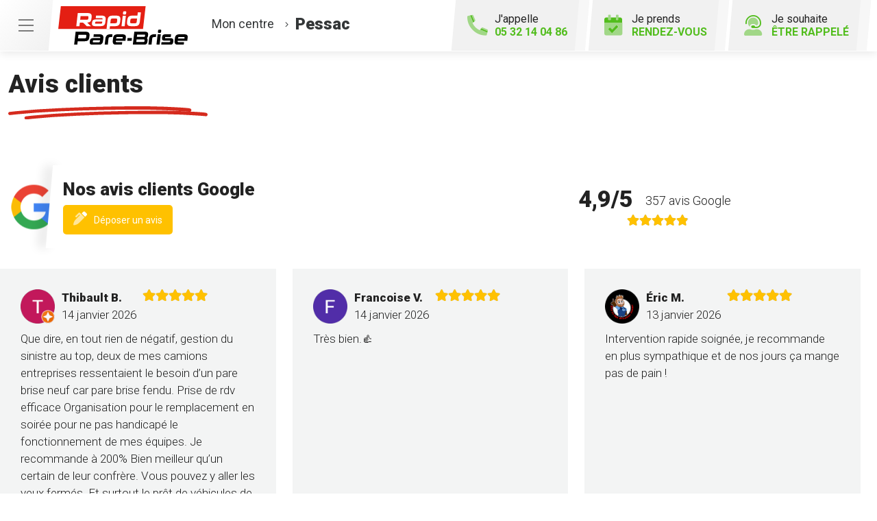

--- FILE ---
content_type: text/html; charset=utf-8
request_url: https://www.rapidparebrise-pessac.fr/avisclients
body_size: 14958
content:

<!DOCTYPE html>
<html lang="fr-FR">
<head>
    <meta http-equiv="Content-Type" content="text/html; charset=utf-8" />
    <meta http-equiv="X-UA-Compatible" content="IE=edge">
    <meta name="viewport" content="width=device-width, initial-scale=1.0">
    
    <title>Les avis des clients de votre centre Rapid Pare-Brise &#224; Pessac</title>
    <meta name="description" content="Ce sont les clients que nous avons servis qui parlent le mieux de la qualit&#233; de nos prestations et de notre sens du service chez Rapid Pare-Brise &#224; Pessac">
    <meta name="robots" content="index,follow" />
    <meta name="we-ver" content="2">
    <meta property="og:locale" content="fr_FR" />
    <meta property="og:type" content="website" />
    <meta property="og:title" content="Les avis des clients de votre centre Rapid Pare-Brise &#224; Pessac" />
    <meta property="og:description" content="Ce sont les clients que nous avons servis qui parlent le mieux de la qualit&#233; de nos prestations et de notre sens du service chez Rapid Pare-Brise &#224; Pessac" />
    <meta property="og:url" content="https://www.rapidparebrise-pessac.fr/avisclients" />
    <meta property="og:image" content="https://www.rapidparebrise-pessac.fr/docs/abonnements/8/380_rapid-pare-brise-pessac01-min.jpg" />
    <meta property="og:site_name" content="Rapid Pare-Brise Pessac" />
    <meta name="twitter:card" content="summary" />
    <meta name="twitter:title" content="Les avis des clients de votre centre Rapid Pare-Brise &#224; Pessac" />
    <meta name="twitter:description" content="Ce sont les clients que nous avons servis qui parlent le mieux de la qualit&#233; de nos prestations et de notre sens du service chez Rapid Pare-Brise &#224; Pessac" />
    <meta name="twitter:image" content="https://www.rapidparebrise-pessac.fr/docs/abonnements/8/380_rapid-pare-brise-pessac01-min.jpg" />
    <meta name="theme-color" content="#222222">
    <meta name="apple-mobile-web-app-capable" content="yes">
    <meta name="apple-mobile-web-app-status-bar-style" content="#222222">
        
    <link rel="stylesheet" href="https://cdn.scripts.tools/fontawesome/5x/css/all.min.css">
    <link rel="stylesheet" href="//fonts.googleapis.com/css?family=Open+Sans:300,400,600,800" />
    <link href="/front/css/v5?v=lof11_GgA1Mmhk2WMnpsBbpwiQtnOlMUdXBmcitWgjk1" rel="stylesheet"/>

            <link href="/docs/templates/14/print.css" rel="stylesheet" media="print" />
            <link href="/docs/templates/14/style2.css" rel="stylesheet" />


        <link rel="icon" href="https://www.rapidparebrise-pessac.fr/docs/templates/14/favicon.ico">
    

    <meta name="format-detection" content="telephone=no">
    <meta name="google-site-verification" content="ETDYQFqNgXYDXmoYofKjKstgFX2856Q7h21pVjWyC_o" />
    
<script type="application/ld+json">
    {"@context":"http://schema.org","@type":"LocalBusiness","@id":"https://www.rapidparebrise-pessac.fr","image":["https://www.rapidparebrise-pessac.fr/docs/abonnements/8/380_rapid-pare-brise-pessac01-min.jpg","https://www.rapidparebrise-pessac.fr/docs/abonnements/8/380_rapid-pare-brise-pessac02-min.jpg","https://www.rapidparebrise-pessac.fr/docs/abonnements/8/380_rapid-pare-brise-pessac03-min.jpg","https://www.rapidparebrise-pessac.fr/docs/abonnements/8/flyer-adas.jpg"],"logo":"https://www.rapidparebrise-pessac.fr/docs/projets/8/logo-rapid-pare-brise.png","name":"Rapid Pare-Brise Pessac","address":{"@type":"PostalAddress","streetAddress":"149 avenue du Général Leclerc","addressLocality":"Pessac","addressRegion":"Nouvelle-Aquitaine","postalCode":"33600","addressCountry":"FR"},"sameAs":["https://www.facebook.com/pg/RPBPESSAC33"],"geo":{"@type":"GeoCoordinates","latitude":"44.785525","longitude":"-0.68143"},"url":"https://www.rapidparebrise-pessac.fr","telephone":"0532140486","openingHoursSpecification":[{"@type":"OpeningHoursSpecification","dayOfWeek":"Monday","opens":"09:00","closes":"12:30"},{"@type":"OpeningHoursSpecification","dayOfWeek":"Monday","opens":"13:30","closes":"18:00"},{"@type":"OpeningHoursSpecification","dayOfWeek":"Tuesday","opens":"09:00","closes":"12:30"},{"@type":"OpeningHoursSpecification","dayOfWeek":"Tuesday","opens":"13:30","closes":"18:00"},{"@type":"OpeningHoursSpecification","dayOfWeek":"Wednesday","opens":"09:00","closes":"12:30"},{"@type":"OpeningHoursSpecification","dayOfWeek":"Wednesday","opens":"13:30","closes":"18:00"},{"@type":"OpeningHoursSpecification","dayOfWeek":"Thursday","opens":"09:00","closes":"12:30"},{"@type":"OpeningHoursSpecification","dayOfWeek":"Thursday","opens":"13:30","closes":"18:00"},{"@type":"OpeningHoursSpecification","dayOfWeek":"Friday","opens":"09:00","closes":"12:30"},{"@type":"OpeningHoursSpecification","dayOfWeek":"Friday","opens":"13:30","closes":"17:00"},{"@type":"OpeningHoursSpecification","dayOfWeek":"Saturday","opens":"09:00","closes":"12:30"}]}
</script>



        <script>
        var _paq = window._paq = window._paq || [];
        _paq.push(['trackPageView']);
        _paq.push(['enableLinkTracking']);
        (function () {
            var u = "https://data.web-enseignes.com/";
            _paq.push(['setTrackerUrl', u + 'matomo.php']);
            _paq.push(['setSiteId', '1416']);
            _paq.push(['addTracker', u + 'matomo.php', '764']);
            _paq.push(['HeatmapSessionRecording::disable']);

            var d = document, g = d.createElement('script'), s = d.getElementsByTagName('script')[0];
            g.async = true; g.src = u + 'matomo.js'; s.parentNode.insertBefore(g, s);
        })();
        </script>
</head>
<body id="body-avisclients">
    
    <div class="is-wrapper">
        <header>
 <a href="#" id="back-to-top"> <i class="far fa-chevron-up" aria-hidden="true"></i> </a><div class="top-content"> <button class="navbar-toggler" data-bs-toggle="offcanvas" data-bs-target="#offcanvasMenu" aria-controls="offcanvasMenu"> <span class="navbar-toggler-icon"></span> </button>  <a href="/rendezvous" class="d-lg-none" id="bt-rdv-mobile"> <i class="fad fa-calendar-check"></i> Je prends <span>rendez-vous</span> </a> </div><div class="container-fluid"><div class="row justify-content-between align-items-center"><div class="col-md-auto"> <a class="logo" href="/"><img src="/docs/templates/14/logo-rapid-pare-brise.svg" alt="Logo Rapid Pare-Brise" title="Retour à l'accueil" loading="lazy"/></a><p class="info-centre"> <a href="/presentation" data-event="Le_centre"><span>Mon centre</span> <i class="fal fa-angle-right"></i><span class="nom"> Pessac</span></a></p></div><div class="col-md-auto"><div class="btn-header">  <a href="tel:0532140486" id="bt-rappel-mobile" class="d-md-none" data-event="Appels_Mobile" data-conversion="-ayQCIORt5sDEJKeiooD"> <i class="fad fa-phone-alt"></i> J'appelle <span>05 32 14 04 86</span> </a> <div class="d-none d-md-inline-block tel-desk"> <i class="fad fa-phone-alt"></i> J'appelle <span>05 32 14 04 86</span></div> <a href="/rendezvous" id="bt-rdv-desk" class="d-none d-lg-inline-block" data-event="Clic_formulaire_RDV" data-conversion="bRsjCL3d7psDEJKeiooD"> <i class="fad fa-calendar-check"></i> Je prends <span>rendez-vous</span> </a> <a href="#" id="bt-rappel" data-bs-toggle="modal" data-bs-target="#rappel" data-event="Clic_formulaire_Etre_rappele" data-conversion="L68DCP_4t5sDEJKeiooD"> <i class="fad fa-user-headset"></i> Je souhaite <span>être rappelé</span> </a></div></div></div></div><nav class="offcanvas offcanvas-start navbar navbar-expand-lg menu" data-bs-scroll="true" tabindex="-1" id="offcanvasMenu" aria-labelledby="Menu"><p class="close-menu" data-bs-dismiss="offcanvas" aria-label="Close"> Fermer <i class="far fa-times"></i></p><div class="navbar-collapse"><ul class="navbar-nav"><li class="nav-item dropdown"> <a class="nav-link dropdown-toggle" href="#" id="navbarDropdown2" role="button" data-bs-toggle="dropdown" aria-haspopup="true" aria-expanded="true"> L’ offre Rapid Pare-Brise <i class="far fa-angle-down"></i> </a><div class="dropdown-menu" aria-labelledby="navbarDropdown2" data-bs-popper="none"> <a class="dropdown-item" href="/offres">Franchise offerte ou carte cadeau 150 €</a> <a class="dropdown-item" href="/offres#demarche">Démarches simplifiées</a> <a class="dropdown-item" href="/offres#frais">Pas d'avance de frais</a> <a class="dropdown-item" href="/offres#kit">Kit d'accueil offert</a> <a class="dropdown-item" href="/offres#pret">Prêt de véhicule</a> <a class="dropdown-item" href="/offres#nettoyage">Nettoyage de courtoisie</a> </div></li><li class="nav-item dropdown"> <a class="nav-link dropdown-toggle" href="#" id="navbarDropdown3" role="button" data-bs-toggle="dropdown" aria-haspopup="true" aria-expanded="false"> Le Pack Garanties <i class="far fa-angle-down"></i> </a><div class="dropdown-menu" aria-labelledby="navbarDropdown3"> <a class="dropdown-item" href="/pack-garanties">Garantie casse 1 an</a> <a class="dropdown-item" href="/pack-garanties#impact">Garantie impact à vie</a> <a class="dropdown-item" href="/pack-garanties#collage">Garantie collage à vie</a> <a class="dropdown-item" href="/pack-garanties#vitrage">Vitrages certifiés norme européenne 43R</a> <a class="dropdown-item" href="/pack-garanties#tarif">Tarif constructeur respecté</a></div></li><li class="nav-item dropdown"> <a class="nav-link dropdown-toggle" href="#" id="navbarDropdown4" role="button" data-bs-toggle="dropdown" aria-haspopup="true" aria-expanded="false"> Activités <i class="far fa-angle-down"></i> </a><div class="dropdown-menu" aria-labelledby="navbarDropdown4"> <a class="dropdown-item" href="/activites">Remplacement pare-brise</a> <a class="dropdown-item" href="/activites#reparation">Réparation pare-brise</a> <a class="dropdown-item" href="/activites#vitrage">Vitrage latéral</a> <a class="dropdown-item" href="/activites#lunette">Lunette arrière</a> <a class="dropdown-item" href="/activites#toit">Toit ouvrant, toit panoramique</a></div></li><li class="nav-item"> <a class="nav-link" href="/presentation" data-event="Le_centre">Le centre</a></li><li class="nav-item"> <a class="nav-link" href="/actualites">Actualités</a></li><li class="nav-item"> <a class="nav-link" href="/avisclients" data-event="Avis_clients">Avis clients</a></li><li class="nav-item"> <a class="nav-link" href="/faq">FAQ</a></li><li class="nav-item"> <a class="nav-link" href="/offres-d-emploi" data-event="Offres_d_emploi">Rapid Pare-Brise recrute</a></li><li class="nav-item"> <a class="nav-link" href="/Offre-de-parrainage" data-event="Parrainage">Offre de parrainage</a></li></ul></div></nav>            

<nav class="navbar navbar-expand-lg navbar-dark bg-dark ">



    <button class="navbar-toggler" type="button" data-toggle="collapse" data-target="#navbarNavDropdown" aria-controls="navbarNavDropdown" aria-expanded="false" aria-label="Toggle navigation">
        <span class="navbar-toggler-icon"></span>
    </button>
    <div class="collapse navbar-collapse justify-content-center" id="navbarNavDropdown">
        <ul class="navbar-nav">

        </ul>
    </div>
</nav>
        </header>
<div class="is-section is-box"><div class="is-boxes"><div class="is-box-centered"><div class="is-builder" id="contentareahtzezerfdjhghjgj" style=""><div class="max-width"><div class="container-fluid"><h1>Avis clients</h1></div></div></div></div></div></div><div class="is-section is-box"><div class="is-boxes"><div class="is-box-centered"><div class="is-builder liste-avis" id="contentareahtzezerfdjhsdsdsj" style=""><div class="max-width"><div class="container-fluid"><div class="row align-items-center"><div class="col-md"><div class="title-avis"> <img src="/docs/pages/8/logo-google-avis-min.png" alt="Logo Trustville" loading="lazy"><p><span> Nos avis clients Google</span></p><a class="btn-avis-alt" href="https://search.google.com/local/writereview?placeid=ChIJdevgTC3bVA0R6SWSjCgiio4" target="_blank" data-event="Laisser_un_avis"><i class="fad fa-pen-alt"></i>Déposer un avis</a></div></div><div class="col-md text-center"><div class="note-google"><p>4,9/5 <span>357 avis Google</span></p><span class="stars-outer" ><span class="stars-inner " style="width:98%" ></span></span></div></div></div><div class="row"> 

    <div class="row h-100" itemscope="" itemtype="http://schema.org/LocalBusiness">
        <meta content="Rapid Pare-Brise Pessac" itemprop="name">
        <meta content="149 avenue du G&#233;n&#233;ral Leclerc 33600 Pessac" itemprop="address">

        <div itemprop="address" itemscope itemtype="http://schema.org/PostalAddress">
            <meta content="149 avenue du G&#233;n&#233;ral Leclerc" itemprop="streetAddress">
            <meta content="Pessac" itemprop="addressLocality">
            <meta content="33600" itemprop="postalCode">
            <meta content="France" itemprop="addressCountry">
        </div>
        <meta content="05 32 14 04 86" itemprop="telephone">


        <div itemprop="aggregateRating" itemscope="" itemtype="http://schema.org/AggregateRating" class="d-none">
            <meta content="1" itemprop="worstRating">
            <meta content="5" itemprop="bestRating">
            <meta content="4,9" itemprop="ratingValue">
            <meta content="357" itemprop="reviewCount">
        </div>
            <div class="col-md-4">
                <div class="avis" itemprop="review" itemscope itemtype="http://schema.org/Review">
                    <meta itemprop="datePublished" content="2026-01-14">
                    <div itemprop="itemReviewed" itemscope itemtype="http://schema.org/LocalBusiness">
                        <meta itemprop="name" content="Rapid Pare-Brise Pessac">
                        <div itemprop="address" itemscope itemtype="http://schema.org/PostalAddress">
                            <meta content="149 avenue du G&#233;n&#233;ral Leclerc" itemprop="streetAddress">
                            <meta content="Pessac" itemprop="addressLocality">
                            <meta content="33600" itemprop="postalCode">
                            <meta content="France" itemprop="addressCountry">
                        </div>
                    </div>

                    <p class="name" itemprop="author" itemscope itemtype="http://schema.org/Person">
                        <img src="https://lh3.googleusercontent.com/a/ACg8ocJsWuVJydaIe5D-sXL60-adHl2D4mQlTYxxnN3QRAoBV2BMrA=s120-c-rp-mo-ba2-br100" alt="Photo de profil de Thibault  B.">
                        <b itemprop="name">Thibault  B.</b>
                        <span>14 janvier 2026</span>
                    </p>
                    <p itemprop="reviewRating" itemscope itemtype="http://schema.org/Rating" class="star">
                        <meta itemprop="worstRating" content="1" />
                        <meta itemprop="ratingValue" content="5" />
                        <meta itemprop="bestRating" content="5" />
                        <span class="stars-outer" ><span class="stars-inner " style="width:100%" ></span></span>
                    </p>
                    <p itemprop="reviewBody" class="resume">
                        Que dire, en tout rien de n&#233;gatif, gestion du sinistre au top, deux de mes camions entreprises ressentaient le besoin d’un pare brise neuf car pare brise fendu.
Prise de rdv efficace
Organisation pour le remplacement en soir&#233;e pour ne pas handicap&#233; le fonctionnement de mes &#233;quipes.
Je recommande &#224; 200%
Bien meilleur qu’un certain de leur confr&#232;re.
Vous pouvez y aller les yeux ferm&#233;s.
Et surtout le pr&#234;t de v&#233;hicules de courtoisie c’est tr&#232;s confortable.
                    </p>
                </div>
            </div>
            <div class="col-md-4">
                <div class="avis" itemprop="review" itemscope itemtype="http://schema.org/Review">
                    <meta itemprop="datePublished" content="2026-01-14">
                    <div itemprop="itemReviewed" itemscope itemtype="http://schema.org/LocalBusiness">
                        <meta itemprop="name" content="Rapid Pare-Brise Pessac">
                        <div itemprop="address" itemscope itemtype="http://schema.org/PostalAddress">
                            <meta content="149 avenue du G&#233;n&#233;ral Leclerc" itemprop="streetAddress">
                            <meta content="Pessac" itemprop="addressLocality">
                            <meta content="33600" itemprop="postalCode">
                            <meta content="France" itemprop="addressCountry">
                        </div>
                    </div>

                    <p class="name" itemprop="author" itemscope itemtype="http://schema.org/Person">
                        <img src="https://lh3.googleusercontent.com/a/ACg8ocLX_TASUBS1i9vW-hVJJIIUmuRCfrJrOUCmVSC5mD9YquFgTw=s120-c-rp-mo-br100" alt="Photo de profil de Francoise  V.">
                        <b itemprop="name">Francoise  V.</b>
                        <span>14 janvier 2026</span>
                    </p>
                    <p itemprop="reviewRating" itemscope itemtype="http://schema.org/Rating" class="star">
                        <meta itemprop="worstRating" content="1" />
                        <meta itemprop="ratingValue" content="5" />
                        <meta itemprop="bestRating" content="5" />
                        <span class="stars-outer" ><span class="stars-inner " style="width:100%" ></span></span>
                    </p>
                    <p itemprop="reviewBody" class="resume">
                        Tr&#232;s bien.&#128077;
                    </p>
                </div>
            </div>
            <div class="col-md-4">
                <div class="avis" itemprop="review" itemscope itemtype="http://schema.org/Review">
                    <meta itemprop="datePublished" content="2026-01-13">
                    <div itemprop="itemReviewed" itemscope itemtype="http://schema.org/LocalBusiness">
                        <meta itemprop="name" content="Rapid Pare-Brise Pessac">
                        <div itemprop="address" itemscope itemtype="http://schema.org/PostalAddress">
                            <meta content="149 avenue du G&#233;n&#233;ral Leclerc" itemprop="streetAddress">
                            <meta content="Pessac" itemprop="addressLocality">
                            <meta content="33600" itemprop="postalCode">
                            <meta content="France" itemprop="addressCountry">
                        </div>
                    </div>

                    <p class="name" itemprop="author" itemscope itemtype="http://schema.org/Person">
                        <img src="https://lh3.googleusercontent.com/a-/ALV-UjVulk-WXocxxsUtnNDok6f0U2BXk72W_mslXUHwPKGcNSKu25H5=s120-c-rp-mo-br100" alt="Photo de profil de &#201;ric  M.">
                        <b itemprop="name">&#201;ric  M.</b>
                        <span>13 janvier 2026</span>
                    </p>
                    <p itemprop="reviewRating" itemscope itemtype="http://schema.org/Rating" class="star">
                        <meta itemprop="worstRating" content="1" />
                        <meta itemprop="ratingValue" content="5" />
                        <meta itemprop="bestRating" content="5" />
                        <span class="stars-outer" ><span class="stars-inner " style="width:100%" ></span></span>
                    </p>
                    <p itemprop="reviewBody" class="resume">
                        Intervention rapide soign&#233;e, je recommande en plus sympathique et de nos jours &#231;a mange pas de pain !
                    </p>
                </div>
            </div>
            <div class="col-md-4">
                <div class="avis" itemprop="review" itemscope itemtype="http://schema.org/Review">
                    <meta itemprop="datePublished" content="2026-01-08">
                    <div itemprop="itemReviewed" itemscope itemtype="http://schema.org/LocalBusiness">
                        <meta itemprop="name" content="Rapid Pare-Brise Pessac">
                        <div itemprop="address" itemscope itemtype="http://schema.org/PostalAddress">
                            <meta content="149 avenue du G&#233;n&#233;ral Leclerc" itemprop="streetAddress">
                            <meta content="Pessac" itemprop="addressLocality">
                            <meta content="33600" itemprop="postalCode">
                            <meta content="France" itemprop="addressCountry">
                        </div>
                    </div>

                    <p class="name" itemprop="author" itemscope itemtype="http://schema.org/Person">
                        <img src="https://lh3.googleusercontent.com/a-/ALV-UjWMjYvzeKrCcc3KQD0ZXiTyAEUXuxfpZ5I1Q7GP-oMTMdbDR-p_=s120-c-rp-mo-ba2-br100" alt="Photo de profil de Naomi  D.">
                        <b itemprop="name">Naomi  D.</b>
                        <span>8 janvier 2026</span>
                    </p>
                    <p itemprop="reviewRating" itemscope itemtype="http://schema.org/Rating" class="star">
                        <meta itemprop="worstRating" content="1" />
                        <meta itemprop="ratingValue" content="5" />
                        <meta itemprop="bestRating" content="5" />
                        <span class="stars-outer" ><span class="stars-inner " style="width:100%" ></span></span>
                    </p>
                    <p itemprop="reviewBody" class="resume">
                        Un grand merci pour la r&#233;activit&#233; et le professionnalisme dont M. BEAREE a fait preuve en cette d&#233;but d&#39;ann&#233;e ! ☺️
                    </p>
                </div>
            </div>
            <div class="col-md-4">
                <div class="avis" itemprop="review" itemscope itemtype="http://schema.org/Review">
                    <meta itemprop="datePublished" content="2026-01-06">
                    <div itemprop="itemReviewed" itemscope itemtype="http://schema.org/LocalBusiness">
                        <meta itemprop="name" content="Rapid Pare-Brise Pessac">
                        <div itemprop="address" itemscope itemtype="http://schema.org/PostalAddress">
                            <meta content="149 avenue du G&#233;n&#233;ral Leclerc" itemprop="streetAddress">
                            <meta content="Pessac" itemprop="addressLocality">
                            <meta content="33600" itemprop="postalCode">
                            <meta content="France" itemprop="addressCountry">
                        </div>
                    </div>

                    <p class="name" itemprop="author" itemscope itemtype="http://schema.org/Person">
                        <img src="https://lh3.googleusercontent.com/a/ACg8ocJ6l4be99r5UfrjOQSWB2_szdu1wx9GA_SFLfEsfkjjjbDQqw=s120-c-rp-mo-br100" alt="Photo de profil de Jimij  Z.">
                        <b itemprop="name">Jimij  Z.</b>
                        <span>6 janvier 2026</span>
                    </p>
                    <p itemprop="reviewRating" itemscope itemtype="http://schema.org/Rating" class="star">
                        <meta itemprop="worstRating" content="1" />
                        <meta itemprop="ratingValue" content="5" />
                        <meta itemprop="bestRating" content="5" />
                        <span class="stars-outer" ><span class="stars-inner " style="width:100%" ></span></span>
                    </p>
                    <p itemprop="reviewBody" class="resume">
                        Cette enseigne est un exemple
d&#39;efficacit&#233; et de pr&#233;cision
son personnel
est au top !
Ma voiture est comme neuve.
Je recommande vivement .
                    </p>
                </div>
            </div>
            <div class="col-md-4">
                <div class="avis" itemprop="review" itemscope itemtype="http://schema.org/Review">
                    <meta itemprop="datePublished" content="2026-01-06">
                    <div itemprop="itemReviewed" itemscope itemtype="http://schema.org/LocalBusiness">
                        <meta itemprop="name" content="Rapid Pare-Brise Pessac">
                        <div itemprop="address" itemscope itemtype="http://schema.org/PostalAddress">
                            <meta content="149 avenue du G&#233;n&#233;ral Leclerc" itemprop="streetAddress">
                            <meta content="Pessac" itemprop="addressLocality">
                            <meta content="33600" itemprop="postalCode">
                            <meta content="France" itemprop="addressCountry">
                        </div>
                    </div>

                    <p class="name" itemprop="author" itemscope itemtype="http://schema.org/Person">
                        <img src="https://lh3.googleusercontent.com/a/ACg8ocL3tzmM7k4G4YaXfgdagyvIKqs4MVuyj2UPiPpqPxcGQFiSQg=s120-c-rp-mo-br100" alt="Photo de profil de Yvon">
                        <b itemprop="name">Yvon</b>
                        <span>6 janvier 2026</span>
                    </p>
                    <p itemprop="reviewRating" itemscope itemtype="http://schema.org/Rating" class="star">
                        <meta itemprop="worstRating" content="1" />
                        <meta itemprop="ratingValue" content="5" />
                        <meta itemprop="bestRating" content="5" />
                        <span class="stars-outer" ><span class="stars-inner " style="width:100%" ></span></span>
                    </p>
                    <p itemprop="reviewBody" class="resume">
                        Tr&#232;s bon travail, au top
                    </p>
                </div>
            </div>
            <div class="col-md-4">
                <div class="avis" itemprop="review" itemscope itemtype="http://schema.org/Review">
                    <meta itemprop="datePublished" content="2025-12-30">
                    <div itemprop="itemReviewed" itemscope itemtype="http://schema.org/LocalBusiness">
                        <meta itemprop="name" content="Rapid Pare-Brise Pessac">
                        <div itemprop="address" itemscope itemtype="http://schema.org/PostalAddress">
                            <meta content="149 avenue du G&#233;n&#233;ral Leclerc" itemprop="streetAddress">
                            <meta content="Pessac" itemprop="addressLocality">
                            <meta content="33600" itemprop="postalCode">
                            <meta content="France" itemprop="addressCountry">
                        </div>
                    </div>

                    <p class="name" itemprop="author" itemscope itemtype="http://schema.org/Person">
                        <img src="https://lh3.googleusercontent.com/a/ACg8ocJk3QhWiAD67vr63APrsmj2I9lc9WFmHoE4g6fNzghV8cnT6bA=s120-c-rp-mo-br100" alt="Photo de profil de Anthony  L.">
                        <b itemprop="name">Anthony  L.</b>
                        <span>30 d&#233;cembre 2025</span>
                    </p>
                    <p itemprop="reviewRating" itemscope itemtype="http://schema.org/Rating" class="star">
                        <meta itemprop="worstRating" content="1" />
                        <meta itemprop="ratingValue" content="5" />
                        <meta itemprop="bestRating" content="5" />
                        <span class="stars-outer" ><span class="stars-inner " style="width:100%" ></span></span>
                    </p>
                    <p itemprop="reviewBody" class="resume">
                        Au top du top !! Papier pare brise impeccables merciiiii
                    </p>
                </div>
            </div>
            <div class="col-md-4">
                <div class="avis" itemprop="review" itemscope itemtype="http://schema.org/Review">
                    <meta itemprop="datePublished" content="2025-11-18">
                    <div itemprop="itemReviewed" itemscope itemtype="http://schema.org/LocalBusiness">
                        <meta itemprop="name" content="Rapid Pare-Brise Pessac">
                        <div itemprop="address" itemscope itemtype="http://schema.org/PostalAddress">
                            <meta content="149 avenue du G&#233;n&#233;ral Leclerc" itemprop="streetAddress">
                            <meta content="Pessac" itemprop="addressLocality">
                            <meta content="33600" itemprop="postalCode">
                            <meta content="France" itemprop="addressCountry">
                        </div>
                    </div>

                    <p class="name" itemprop="author" itemscope itemtype="http://schema.org/Person">
                        <img src="https://lh3.googleusercontent.com/a-/ALV-UjX0SrO86IQp6DHsxWiOUoIHxdt3XPvVteZuxEBod8C0ddDhxTr0=s120-c-rp-mo-ba2-br100" alt="Photo de profil de Ad&#233;  C.">
                        <b itemprop="name">Ad&#233;  C.</b>
                        <span>18 novembre 2025</span>
                    </p>
                    <p itemprop="reviewRating" itemscope itemtype="http://schema.org/Rating" class="star">
                        <meta itemprop="worstRating" content="1" />
                        <meta itemprop="ratingValue" content="5" />
                        <meta itemprop="bestRating" content="5" />
                        <span class="stars-outer" ><span class="stars-inner " style="width:100%" ></span></span>
                    </p>
                    <p itemprop="reviewBody" class="resume">
                        Je recommande vivement ce centre de r&#233;paration, que ce soit pour la prise de rendez-vous, les explications, la prise en charge aupr&#232;s de l’assurance, la gestion des papiers, la prise en charge du v&#233;hicule lui-m&#234;me et la restitution. Tr&#232;s professionnel, tr&#232;s humain agr&#233;able et donnant de bons conseils. Si vous avez un bris de glace, je vous invite &#224; les contacter les yeux ferm&#233;s.
Merci encore pour tous les conseils, et j’ai tr&#232;s appr&#233;ci&#233; l’amabilit&#233; du Technicien.
C’est s&#251;r que j’y retournerai si j’ai de nouveau un sinistre
                    </p>
                </div>
            </div>
            <div class="col-md-4">
                <div class="avis" itemprop="review" itemscope itemtype="http://schema.org/Review">
                    <meta itemprop="datePublished" content="2025-11-05">
                    <div itemprop="itemReviewed" itemscope itemtype="http://schema.org/LocalBusiness">
                        <meta itemprop="name" content="Rapid Pare-Brise Pessac">
                        <div itemprop="address" itemscope itemtype="http://schema.org/PostalAddress">
                            <meta content="149 avenue du G&#233;n&#233;ral Leclerc" itemprop="streetAddress">
                            <meta content="Pessac" itemprop="addressLocality">
                            <meta content="33600" itemprop="postalCode">
                            <meta content="France" itemprop="addressCountry">
                        </div>
                    </div>

                    <p class="name" itemprop="author" itemscope itemtype="http://schema.org/Person">
                        <img src="https://lh3.googleusercontent.com/a/ACg8ocKzEoAvFSsgyrWighR4j4wxOvRC70pOZwGFgiAlrjaCzQYLGQ=s120-c-rp-mo-br100" alt="Photo de profil de valerie  b.">
                        <b itemprop="name">valerie  b.</b>
                        <span>5 novembre 2025</span>
                    </p>
                    <p itemprop="reviewRating" itemscope itemtype="http://schema.org/Rating" class="star">
                        <meta itemprop="worstRating" content="1" />
                        <meta itemprop="ratingValue" content="5" />
                        <meta itemprop="bestRating" content="5" />
                        <span class="stars-outer" ><span class="stars-inner " style="width:100%" ></span></span>
                    </p>
                    <p itemprop="reviewBody" class="resume">
                        Merci beaucoup pour la qualit&#233; du travail de l accueil et de votre gentillesse. Ma voiture a &#233;t&#233; prise en charge rapidement et les conseils prodigu&#233;s m ont &#233;t&#233; bien utiles.
Je recommande vivement
                    </p>
                </div>
            </div>
            <div class="col-md-4">
                <div class="avis" itemprop="review" itemscope itemtype="http://schema.org/Review">
                    <meta itemprop="datePublished" content="2025-08-27">
                    <div itemprop="itemReviewed" itemscope itemtype="http://schema.org/LocalBusiness">
                        <meta itemprop="name" content="Rapid Pare-Brise Pessac">
                        <div itemprop="address" itemscope itemtype="http://schema.org/PostalAddress">
                            <meta content="149 avenue du G&#233;n&#233;ral Leclerc" itemprop="streetAddress">
                            <meta content="Pessac" itemprop="addressLocality">
                            <meta content="33600" itemprop="postalCode">
                            <meta content="France" itemprop="addressCountry">
                        </div>
                    </div>

                    <p class="name" itemprop="author" itemscope itemtype="http://schema.org/Person">
                        <img src="https://lh3.googleusercontent.com/a-/ALV-UjWzid42FJoEilYzW5LJfI4WYWmXV8mPY6_j6sM7MMp8zE5blxI=s120-c-rp-mo-br100" alt="Photo de profil de Aurore  P.">
                        <b itemprop="name">Aurore  P.</b>
                        <span>27 ao&#251;t 2025</span>
                    </p>
                    <p itemprop="reviewRating" itemscope itemtype="http://schema.org/Rating" class="star">
                        <meta itemprop="worstRating" content="1" />
                        <meta itemprop="ratingValue" content="5" />
                        <meta itemprop="bestRating" content="5" />
                        <span class="stars-outer" ><span class="stars-inner " style="width:100%" ></span></span>
                    </p>
                    <p itemprop="reviewBody" class="resume">
                        Rapidit&#233; et efficacit&#233; pour le changement de mon pare brise.
Je vous remercie vivement pour le soin li&#233; &#224; mes probl&#233;matiques d&#39;essuie glace, un professionnalisme et un service sans faille.
                    </p>
                </div>
            </div>
            <div class="col-md-4">
                <div class="avis" itemprop="review" itemscope itemtype="http://schema.org/Review">
                    <meta itemprop="datePublished" content="2025-08-27">
                    <div itemprop="itemReviewed" itemscope itemtype="http://schema.org/LocalBusiness">
                        <meta itemprop="name" content="Rapid Pare-Brise Pessac">
                        <div itemprop="address" itemscope itemtype="http://schema.org/PostalAddress">
                            <meta content="149 avenue du G&#233;n&#233;ral Leclerc" itemprop="streetAddress">
                            <meta content="Pessac" itemprop="addressLocality">
                            <meta content="33600" itemprop="postalCode">
                            <meta content="France" itemprop="addressCountry">
                        </div>
                    </div>

                    <p class="name" itemprop="author" itemscope itemtype="http://schema.org/Person">
                        <img src="https://lh3.googleusercontent.com/a/ACg8ocJHmMfXBGu_bvpXFDjfxKlwuZEnOIvBiq-8XAq1izQVUzBY=s120-c-rp-mo-br100" alt="Photo de profil de Anne  C.">
                        <b itemprop="name">Anne  C.</b>
                        <span>27 ao&#251;t 2025</span>
                    </p>
                    <p itemprop="reviewRating" itemscope itemtype="http://schema.org/Rating" class="star">
                        <meta itemprop="worstRating" content="1" />
                        <meta itemprop="ratingValue" content="5" />
                        <meta itemprop="bestRating" content="5" />
                        <span class="stars-outer" ><span class="stars-inner " style="width:100%" ></span></span>
                    </p>
                    <p itemprop="reviewBody" class="resume">
                        Tr&#232;s bon accueil, rdv rapide, travaux bien fait.
Je recommande fortement.
                    </p>
                </div>
            </div>
            <div class="col-md-4">
                <div class="avis" itemprop="review" itemscope itemtype="http://schema.org/Review">
                    <meta itemprop="datePublished" content="2025-08-25">
                    <div itemprop="itemReviewed" itemscope itemtype="http://schema.org/LocalBusiness">
                        <meta itemprop="name" content="Rapid Pare-Brise Pessac">
                        <div itemprop="address" itemscope itemtype="http://schema.org/PostalAddress">
                            <meta content="149 avenue du G&#233;n&#233;ral Leclerc" itemprop="streetAddress">
                            <meta content="Pessac" itemprop="addressLocality">
                            <meta content="33600" itemprop="postalCode">
                            <meta content="France" itemprop="addressCountry">
                        </div>
                    </div>

                    <p class="name" itemprop="author" itemscope itemtype="http://schema.org/Person">
                        <img src="https://lh3.googleusercontent.com/a-/ALV-UjX6PzRAEzmSVLtNqF9AZwjnYD0SedMFg3xE8usqDfGzGIcl65y4wQ=s120-c-rp-mo-ba3-br100" alt="Photo de profil de Lo&#239;c  M.">
                        <b itemprop="name">Lo&#239;c  M.</b>
                        <span>25 ao&#251;t 2025</span>
                    </p>
                    <p itemprop="reviewRating" itemscope itemtype="http://schema.org/Rating" class="star">
                        <meta itemprop="worstRating" content="1" />
                        <meta itemprop="ratingValue" content="5" />
                        <meta itemprop="bestRating" content="5" />
                        <span class="stars-outer" ><span class="stars-inner " style="width:100%" ></span></span>
                    </p>
                    <p itemprop="reviewBody" class="resume">
                        Personne extr&#234;mement agr&#233;able et comp&#233;tente.
Prise en charge claire et rapide m&#234;me sans &#234;tre agr&#233;&#233; par mon assureur, je n&#39;ai rien avanc&#233;.
J&#39;ai m&#234;me eu droit a un coup d&#39;aspirateur et la remise en place du support t&#233;l&#233;p&#233;age.
En bref, parfait.
                    </p>
                </div>
            </div>
            <div class="col-md-4">
                <div class="avis" itemprop="review" itemscope itemtype="http://schema.org/Review">
                    <meta itemprop="datePublished" content="2025-08-12">
                    <div itemprop="itemReviewed" itemscope itemtype="http://schema.org/LocalBusiness">
                        <meta itemprop="name" content="Rapid Pare-Brise Pessac">
                        <div itemprop="address" itemscope itemtype="http://schema.org/PostalAddress">
                            <meta content="149 avenue du G&#233;n&#233;ral Leclerc" itemprop="streetAddress">
                            <meta content="Pessac" itemprop="addressLocality">
                            <meta content="33600" itemprop="postalCode">
                            <meta content="France" itemprop="addressCountry">
                        </div>
                    </div>

                    <p class="name" itemprop="author" itemscope itemtype="http://schema.org/Person">
                        <img src="https://lh3.googleusercontent.com/a-/ALV-UjXh5NU0JA7eoPZXDicfquc4JomTupQBKluUonbiqmMgIbBrJO5b=s120-c-rp-mo-br100" alt="Photo de profil de Thierry  J.">
                        <b itemprop="name">Thierry  J.</b>
                        <span>12 ao&#251;t 2025</span>
                    </p>
                    <p itemprop="reviewRating" itemscope itemtype="http://schema.org/Rating" class="star">
                        <meta itemprop="worstRating" content="1" />
                        <meta itemprop="ratingValue" content="5" />
                        <meta itemprop="bestRating" content="5" />
                        <span class="stars-outer" ><span class="stars-inner " style="width:100%" ></span></span>
                    </p>
                    <p itemprop="reviewBody" class="resume">
                        Je suis arriv&#233; chez Rapid Pare-brise &#171;&#160; par hasard &#171;&#160; et pourtant j’habite le quartier : bravo service de qualit&#233;, et rapide, le tarif est bien positionn&#233; , avec le coup d’aspirateur qui va bien: 0 complications administratives, si besoin voitures de pr&#234;t (3) et l’accueil est &#171;&#160; tip top &#171;&#160; &#160; je recommande et &#171;&#160; cerise sur le g&#226;teau &#171;&#160; ils font le rachat de franchise ( si besoin ) &#224; hauteur de 150 euros un consommateur satisfait Thierry
                    </p>
                </div>
            </div>
            <div class="col-md-4">
                <div class="avis" itemprop="review" itemscope itemtype="http://schema.org/Review">
                    <meta itemprop="datePublished" content="2025-07-08">
                    <div itemprop="itemReviewed" itemscope itemtype="http://schema.org/LocalBusiness">
                        <meta itemprop="name" content="Rapid Pare-Brise Pessac">
                        <div itemprop="address" itemscope itemtype="http://schema.org/PostalAddress">
                            <meta content="149 avenue du G&#233;n&#233;ral Leclerc" itemprop="streetAddress">
                            <meta content="Pessac" itemprop="addressLocality">
                            <meta content="33600" itemprop="postalCode">
                            <meta content="France" itemprop="addressCountry">
                        </div>
                    </div>

                    <p class="name" itemprop="author" itemscope itemtype="http://schema.org/Person">
                        <img src="https://lh3.googleusercontent.com/a/ACg8ocJWhK9VAmnjybQYUOU2tQyPtE80Nhg2UzwAPyVYweKvIYupPg=s120-c-rp-mo-br100" alt="Photo de profil de Nicolas  C.">
                        <b itemprop="name">Nicolas  C.</b>
                        <span>8 juillet 2025</span>
                    </p>
                    <p itemprop="reviewRating" itemscope itemtype="http://schema.org/Rating" class="star">
                        <meta itemprop="worstRating" content="1" />
                        <meta itemprop="ratingValue" content="5" />
                        <meta itemprop="bestRating" content="5" />
                        <span class="stars-outer" ><span class="stars-inner " style="width:100%" ></span></span>
                    </p>
                    <p itemprop="reviewBody" class="resume">
                        Tr&#232;s accueillant, rapide , efficace  je recommande fortement
                    </p>
                </div>
            </div>
            <div class="col-md-4">
                <div class="avis" itemprop="review" itemscope itemtype="http://schema.org/Review">
                    <meta itemprop="datePublished" content="2025-06-27">
                    <div itemprop="itemReviewed" itemscope itemtype="http://schema.org/LocalBusiness">
                        <meta itemprop="name" content="Rapid Pare-Brise Pessac">
                        <div itemprop="address" itemscope itemtype="http://schema.org/PostalAddress">
                            <meta content="149 avenue du G&#233;n&#233;ral Leclerc" itemprop="streetAddress">
                            <meta content="Pessac" itemprop="addressLocality">
                            <meta content="33600" itemprop="postalCode">
                            <meta content="France" itemprop="addressCountry">
                        </div>
                    </div>

                    <p class="name" itemprop="author" itemscope itemtype="http://schema.org/Person">
                        <img src="https://lh3.googleusercontent.com/a/ACg8ocJfk4D9ouwgcwkYua1W5J2LEfLAb19jTGlxMOweokhcX4-CecE=s120-c-rp-mo-br100" alt="Photo de profil de Laure  M.">
                        <b itemprop="name">Laure  M.</b>
                        <span>27 juin 2025</span>
                    </p>
                    <p itemprop="reviewRating" itemscope itemtype="http://schema.org/Rating" class="star">
                        <meta itemprop="worstRating" content="1" />
                        <meta itemprop="ratingValue" content="5" />
                        <meta itemprop="bestRating" content="5" />
                        <span class="stars-outer" ><span class="stars-inner " style="width:100%" ></span></span>
                    </p>
                    <p itemprop="reviewBody" class="resume">
                        Un service rapide et flexible, des interlocuteurs professionnels et arrangeants, je recommande vivement !
                    </p>
                </div>
            </div>
            <div class="col-md-4">
                <div class="avis" itemprop="review" itemscope itemtype="http://schema.org/Review">
                    <meta itemprop="datePublished" content="2025-06-24">
                    <div itemprop="itemReviewed" itemscope itemtype="http://schema.org/LocalBusiness">
                        <meta itemprop="name" content="Rapid Pare-Brise Pessac">
                        <div itemprop="address" itemscope itemtype="http://schema.org/PostalAddress">
                            <meta content="149 avenue du G&#233;n&#233;ral Leclerc" itemprop="streetAddress">
                            <meta content="Pessac" itemprop="addressLocality">
                            <meta content="33600" itemprop="postalCode">
                            <meta content="France" itemprop="addressCountry">
                        </div>
                    </div>

                    <p class="name" itemprop="author" itemscope itemtype="http://schema.org/Person">
                        <img src="https://lh3.googleusercontent.com/a/ACg8ocKTyeFi8jBeN7TsNCIUDiq10AnyB4COvjAK0JQfo9dDQT7IlQ=s120-c-rp-mo-br100" alt="Photo de profil de Thomas  B.">
                        <b itemprop="name">Thomas  B.</b>
                        <span>24 juin 2025</span>
                    </p>
                    <p itemprop="reviewRating" itemscope itemtype="http://schema.org/Rating" class="star">
                        <meta itemprop="worstRating" content="1" />
                        <meta itemprop="ratingValue" content="5" />
                        <meta itemprop="bestRating" content="5" />
                        <span class="stars-outer" ><span class="stars-inner " style="width:100%" ></span></span>
                    </p>
                    <p itemprop="reviewBody" class="resume">
                        Rapide, efficace
                    </p>
                </div>
            </div>
            <div class="col-md-4">
                <div class="avis" itemprop="review" itemscope itemtype="http://schema.org/Review">
                    <meta itemprop="datePublished" content="2025-06-18">
                    <div itemprop="itemReviewed" itemscope itemtype="http://schema.org/LocalBusiness">
                        <meta itemprop="name" content="Rapid Pare-Brise Pessac">
                        <div itemprop="address" itemscope itemtype="http://schema.org/PostalAddress">
                            <meta content="149 avenue du G&#233;n&#233;ral Leclerc" itemprop="streetAddress">
                            <meta content="Pessac" itemprop="addressLocality">
                            <meta content="33600" itemprop="postalCode">
                            <meta content="France" itemprop="addressCountry">
                        </div>
                    </div>

                    <p class="name" itemprop="author" itemscope itemtype="http://schema.org/Person">
                        <img src="https://lh3.googleusercontent.com/a-/ALV-UjXMOd0TYPUBk_t5WzbPdlV8xfx5rQhycLho7X5JKj4LBglhABUi=s120-c-rp-mo-br100" alt="Photo de profil de Jean-Luc  M.">
                        <b itemprop="name">Jean-Luc  M.</b>
                        <span>18 juin 2025</span>
                    </p>
                    <p itemprop="reviewRating" itemscope itemtype="http://schema.org/Rating" class="star">
                        <meta itemprop="worstRating" content="1" />
                        <meta itemprop="ratingValue" content="5" />
                        <meta itemprop="bestRating" content="5" />
                        <span class="stars-outer" ><span class="stars-inner " style="width:100%" ></span></span>
                    </p>
                    <p itemprop="reviewBody" class="resume">
                        Deuxi&#232;me changement de pare-brise suite &#224; impact (oui j&#39;ai pas de bol) ; le 1er a &#233;t&#233; une catastrophe chez un concurrent.
Le professionnel de Rapid Pare Brise a &#233;t&#233; impeccable ; nouveau pare-brise tr&#232;s bien mont&#233;, les d&#233;g&#226;ts du pr&#233;c&#233;dent ont &#233;t&#233; r&#233;par&#233;s, et tout m&#39;a &#233;t&#233; expliqu&#233; photos &#224; l&#39;appui. En prime, une personne super gentille ... J&#39;esp&#232;re ne pas avoir &#224; y retourner, mais je recommande les yeux ferm&#233;s !
                    </p>
                </div>
            </div>
            <div class="col-md-4">
                <div class="avis" itemprop="review" itemscope itemtype="http://schema.org/Review">
                    <meta itemprop="datePublished" content="2025-06-05">
                    <div itemprop="itemReviewed" itemscope itemtype="http://schema.org/LocalBusiness">
                        <meta itemprop="name" content="Rapid Pare-Brise Pessac">
                        <div itemprop="address" itemscope itemtype="http://schema.org/PostalAddress">
                            <meta content="149 avenue du G&#233;n&#233;ral Leclerc" itemprop="streetAddress">
                            <meta content="Pessac" itemprop="addressLocality">
                            <meta content="33600" itemprop="postalCode">
                            <meta content="France" itemprop="addressCountry">
                        </div>
                    </div>

                    <p class="name" itemprop="author" itemscope itemtype="http://schema.org/Person">
                        <img src="https://lh3.googleusercontent.com/a-/ALV-UjVR-_4CW24hY7-HCWDcIexaIRgH6cyqv_Apt6OgPuexMABD0KX6=s120-c-rp-mo-br100" alt="Photo de profil de Olivier  L.">
                        <b itemprop="name">Olivier  L.</b>
                        <span>5 juin 2025</span>
                    </p>
                    <p itemprop="reviewRating" itemscope itemtype="http://schema.org/Rating" class="star">
                        <meta itemprop="worstRating" content="1" />
                        <meta itemprop="ratingValue" content="5" />
                        <meta itemprop="bestRating" content="5" />
                        <span class="stars-outer" ><span class="stars-inner " style="width:100%" ></span></span>
                    </p>
                    <p itemprop="reviewBody" class="resume">
                        Rapide, efficace, commer&#231;ant, &#224; recommander.
                    </p>
                </div>
            </div>

    </div>





</div></div></div></div></div></div></div>        <footer>
<div class="max-width"><div class="container-fluid"><div class="row"><div class="col-md-auto text-center text-md-start mb-5 mb-md-0 pe-md-5"> <a href="/" title="Retour à l'accueil" class="logo"><img src="/docs/templates/14/logo-rapid-pare-brise-blanc.svg" alt="Logo Rapid Pare-Brise" loading="lazy"/></a><h2 class="nom"> Rapid Pare-Brise<br /> Pessac</h2><p class="score"> <span class="nb">4,9</span> <span class="stars-outer" ><span class="stars-inner " style="width:98%" ></span></span> <span class="avis">352 avis Google</span></p><p class="adresse"> 149 avenue du G&#233;n&#233;ral Leclerc&nbsp; <br />33600 &nbsp;Pessac</p><div class="meilleur-enseigne"><p>Elue meilleure enseigne</p><img src="/docs/templates/14/meilleure-enseigne-2019.webp" alt="Elue Meilleure Enseigne 2019" loading="lazy"/> <img src="/docs/templates/14/meilleure-enseigne-2020.webp" alt="Elue Meilleure Enseigne 2020" loading="lazy"/> <img src="/docs/templates/14/meilleure-enseigne-2021.webp" alt="Elue Meilleure Enseigne 2021" loading="lazy"/> <img src="/docs/templates/14/meilleure-enseigne-2022.webp" alt="Elue Meilleure Enseigne 2022" loading="lazy"/> <a href="/actualites/22984/meilleure-enseigne-2021" title="Meilleure enseigne 2023"><img src="/docs/templates/14/meilleure-enseigne-2023.webp" alt="Elue Meilleure Enseigne 2023" loading="lazy"/></a></div><div class="reseau"> 
    <a href="https://www.facebook.com/pg/RPBPESSAC33" class="facebook" data-event="Lien_Facebook" data-gtag="{'category':'Facebook'}" target="_blank"><i class="fab fa-facebook-f"></i></a>

    <a href="https://fr.linkedin.com/company/rapid-pare-brise-france" class="linkedin" data-event="Lien_LinkedIn" data-gtag="{'category':'LinkedIn'}" target="_blank"><i class="fab fa-linkedin-in"></i></a>

    <a href="https://www.youtube.com/channel/UCBDtTY1Ty1etpri08nerjVw" class="youtube" data-event="Lien_Youtube" data-gtag="{'category':'Youtube'}" target="_blank"><i class="fab fa-youtube"></i></a>


    <a href="https://www.instagram.com/rapidparebrisefrance/" class="instagram" data-event="Lien_Instagram" data-gtag="{'category':'Instagram'}" target="_blank"><i class="fab fa-instagram"></i></a>



</div></div><div class="col-md" id="footer-link" style="position:relative"><div class="row"><div class="col-lg-5"><div class="footer-offre"><p class="title">L' offre Rapid Pare-Brise</p><div class="row"><div class="col-6"> <a href="/offres"> <i class="fal fa-gift-card"></i> Franchise offerte ou carte cadeau 150 € </a> <a href="/offres#demarche"> <i class="fal fa-pen-alt"></i> Démarches<br />simplifiées </a> <a href="/offres#frais"> <i class="fal fa-piggy-bank"></i> Pas d'avance<br />de frais </a> </div><div class="col-6"> <a href="/offres#kit"> <i class="fal fa-gift"></i> Kit d'accueil<br />offert </a> <a href="/offres#pret"> <i class="fal fa-car"></i> Prêt de<br />véhicule </a> <a href="/offres#nettoyage"> <i class="fal fa-vacuum"></i> Nettoyage<br />de courtoisie </a></div></div></div></div><div class="col-md"><div class="accordion footer-liste" id="liste1"><div class="card"><div class="card-header" id="headingOne"><p data-bs-toggle="collapse" data-bs-target="#collapseOne" aria-expanded="false" aria-controls="collapseOne" class="collapsed title">Le Pack Garanties<i class="far fa-angle-up d-lg-none"></i></p></div><div id="collapseOne" class="collapse" aria-labelledby="headingOne" data-bs-parent="#liste1"><div class="card-body"><ul><li><a href="/pack-garanties" >Garantie casse 1 an</a></li><li><a href="/pack-garanties#impact" >Garantie impact à vie</a></li><li><a href="/pack-garanties#collage" >Garantie collage à vie</a></li><li><a href="/pack-garanties#vitrage" >Vitrages certifiés norme européenne 43R</a></li><li><a href="/pack-garanties#tarif" >Tarif constructeur respecté</a></li></ul></div></div></div></div></div><div class="col-md"><div class="accordion footer-liste" id="liste2"><div class="card"><div class="card-header" id="headingTwo"><p data-bs-toggle="collapse" data-bs-target="#collapseTwo" aria-expanded="false" aria-controls="collapseTwo" class="collapsed title">Activités<i class="far fa-angle-up d-lg-none"></i></p></div><div id="collapseTwo" class="collapse" aria-labelledby="headingTwo" data-bs-parent="#liste2"><div class="card-body"><ul><li><a href="/activites">Remplacement pare-brise</a></li><li><a href="/activites#reparation" >Réparation pare-brise</a></li><li><a href="/activites#vitrage" >Vitrage latéral</a></li><li><a href="/activites#lunette" >Lunette arrière</a></li><li><a href="/activites#toit">Toit ouvrant, toit panoramique</a></li></ul></div></div></div></div></div></div><div class="bottom-nav centre"><ul class="text-center text-md-start"><li><a href="/contact" data-event="Clic_formulaire_Contact" data-conversion="L2OiCJ3_7psDEJKeiooD">Contact</a></li><li><a href="/actualites" >Actualités</a></li><li><a href="/avisclients" data-event="Avis_clients">Avis clients</a></li><li><a href="/faq">FAQ</a></li><li><a href="/offres-d-emploi" data-event="Offres_d'emploi">Votre centre Rapid Pare-Brise recrute</a></li><li><a href="/Offre-de-parrainage" data-event="Parrainage">Parrainage</a></li><li><a href="https://www.rapidparebrise.fr/?utm_source=WEB-Enseignes&utm_medium=Sites-centres&utm_campaign=rapid-pare-brise-pessac" target="_blank" >Rapidparebrise.fr</a></li><li><a href="https://www.roady.fr/?utm_source=WEB-Enseignes&utm_medium=Sites-centres&utm_campaign=rapid-pare-brise-pessac" target="_blank" >Roady.fr</a></li></ul></div></div><div class="col-12"><div class="bottom-footer"><ul><li><a href="/mentions-legales">Mentions légales</a></li><li><a href="/cgu">Conditions Générales d’Utilisation – CGU</a></li><li><a href="/politique-protection-donnees-personnelles">Politique de protection des Données Personnelles</a></li><li><a href="/politique-des-cookies">Politique des cookies</a></li><li><a href="javascript:Didomi.preferences.show();">Gestion des cookies</a></li></ul></div></div></div><p class="copyright-footer"><a href="https://www.web-enseignes.com/?utm_source=Sites-centres-RPB&utm_medium=Footer&utm_campaign=rapid-pare-brise-pessac" target="_blank">Réalisé par Web Enseignes</a> - Copyright 2026 Rapid Pare-Brise</p></div></div><div class="modal fade contact" tabindex="-1" id="rappel"><div class="modal-dialog"><div class="modal-content"><div class="modal-header"><h2 class="fs-2">Je souhaite être rappelé</h2><button type="button" class="close" data-bs-dismiss="modal" aria-label="Close"> <span aria-hidden="true">&times;</span> </button></div>

<div id="form-container-23">
<form action="/avisclients" data-ajax="true" data-ajax-loading="#loading" data-ajax-method="Post" data-ajax-mode="replace-with" data-ajax-success="ShowModalConfirm()" data-ajax-update="#form-container-23" enctype="multipart/form-data" id="id-form-23" method="post"><input name="__RequestVerificationToken" type="hidden" value="0DZFxTnENs-2QwFh3ba6s7aqfZTbOjl3F8Se9391arxQrGNhNBurgsLcafQbbwhygjTeecjsGq4O9ORL0Sz9SOj2l08AMGHa-2AH3n_fI2I1" /><input id="Id" name="Id" type="hidden" value="23" /><input id="ModelName" name="ModelName" type="hidden" value="FormCollection" /><div class="form"><div class="row"><div class="col-md-12"><p>Remplissez le formulaire ci-dessous pour toute demande de rappel. Le champ "Téléphone" est obligatoire.</p><div class="form-row"><p class="st text-danger" id="phone-incomplete" style="display:none;"> Le numéro de téléphone est incomplet</p><div class="col-md-12 mb-3 form-group"> <input class="form-control" data-val="true" placeholder="Téléphone *" data-val-required="Le champ Téléphone est requis." name="Tél" id="Tel" type="text" value="" required="required"> <span class="text-danger field-validation-valid" data-valmsg-for="Tel" data-valmsg-replace="true"></span></div><div class="col-md-12 mb-3 form-group"> <input class="form-control" data-val="true" placeholder="Nom" data-val-maxlength="Le champ Nom doit être un type chaîne ou tableau d'une longueur maximum de '50'." data-val-maxlength-max="50" name="Nom" id="Nom" type="text" value=""></div><div class="col-md-12 mb-3 form-group"> <input class="form-control" data-val="true" placeholder="Prénom" data-val-maxlength="Le champ Prénom doit être un type chaîne ou tableau d'une longueur maximum de '50'." data-val-maxlength-max="50" name="Prénom" id="Prenom" type="text" value=""></div></div></div></div><small class="rgbd"> Vous communiquez vos données personnelles (« Données ») afin d’être recontacté.<br/>Ce traitement de Données est fondé sur votre consentement. Vous pouvez le retirer à tout moment en écrivant à <a href="mailto:holdingperez2@hotmail.com">holdingperez2@hotmail.com</a>.<br/>Le responsable de traitement est la société LES PARE-BRISES D&#39;ALOUETTE située 149 avenue du G&#233;n&#233;ral Leclerc 33600 Pessac. Il peut recourir à des sous-traitants.<br/>Les Données sont conservées jusqu’à l’appel ou pour une durée plus longue lorsque la règlementation l’impose puis supprimées. Vous disposez d’un droit d’accès, de rectification, d’effacement des Données, d’un droit à la limitation du traitement, d’un droit d’opposition, d’un droit à la portabilité et du droit de définir les directives relatives à la conservation, l'effacement et la communication de vos Données après votre décès. Vous pouvez exercer ces droits à : <a href="mailto:holdingperez2@hotmail.com">holdingperez2@hotmail.com</a>. En cas de réclamation, vous pouvez saisir la CNIL.<br/>Vous disposez aussi du droit de vous inscrire gratuitement sur la liste d'opposition au démarchage téléphonique « bloctel » (articles L.223-1 et R. 223-1 et s. du code de la consommation)<br/>*Les champs marqués d’un astérisque sont obligatoires </small><p class="offre m-0">J’accepte d’être recontacté par mon centre  Rapid Pare-Brise pour recevoir des offres commerciales :</p><div class="pt-1"> <input class="form-control" name="OptInEMAIL" type="checkbox" id="OptInEMAIL-23" value="true"> <label for="OptInEMAIL-23" style="cursor:pointer">par e-mail</label><br><input class="form-control" name="OptInSMS" type="checkbox" id="OptInSMS-23" value="true"> <label for="OptInSMS-23" style="cursor:pointer">par SMS</label></div><input class="form-control" name="donnee-form-23" id="donnee-form-23" type="checkbox" value="Oui"> <label id="label-rgpd" for="donnee-form-23" style="cursor:pointer"> J’ai lu la politique <a target="_blank" href="/politique-protection-donnees-personnelles">données personnelles</a> et j’accepte le traitement de mes données personnelles. </label><br /><div class="alert alert-danger" role="alert" id="alert-submit-form-23" style="display:none;"> Vous devez accepter le traitement des données personnelles.</div></div><script>
document.addEventListener("DOMContentLoaded", function () {
$("#id-form-23 #Tel").inputmask({ "mask": "(0|+33)9 99 99 99 99", "oncomplete": function () {
$(this).addClass('complete');
$('#phone-incomplete').hide();
$(this).addClass('valid');
$(this).removeClass('input-validation-error');
}, "onincomplete": function () {
$(this).removeClass('complete');
$(this).addClass('input-validation-error');
$('#phone-incomplete').show();
}
}).on("input", function () {
if ($(this).inputmask('isComplete')) {
$(this).addClass('complete');
$('#phone-incomplete').hide();
$(this).addClass('valid');
$(this).removeClass('input-validation-error');
}
});
$("#id-form-23").submit(function (e) {
if (!$('#id-form-23 #Tel').hasClass('complete')) {
event.preventDefault();
$('#phone-incomplete').show();
$('html,body').animate({
scrollTop: $('#st-obligatoire').offset().top - 180
}, 100);
}
if ($('#donnee-form-23').is(':checked')) {
$('#alert-submit-form-23').fadeOut(400);
return;
} else {
$('#alert-submit-form-23').fadeIn(400);
e.stopPropagation();
e.preventDefault();
}
});
});
</script>                <div class="form-row form-captcha" id="form-captcha-23">
                    <div class="col-sm-12 text-center">
<button id='btnSubmit' class='g-recaptcha btn btn-default mt-3' data-sitekey='6LcOO3MfAAAAAMPwemHLiLs6CII-PgWpGGW7FL9o' data-callback='submit23' data-badge='inline' >Rappelez-moi !</button><script src='https://www.google.com/recaptcha/enterprise.js'></script>                    </div>
                </div>
</form>


    <script>
    function submit23(reponse) {

        return new Promise(function (resolve, reject) {

            if (reponse !== "") {
                $('#id-form-23').submit();
            }
            grecaptcha.enterprise.reset();
        });
    }



    </script>
</div>

</div></div></div>            
            <div class="copyright">Copyright 2026 Rapid Pare-Brise Pessac</div>
            
        </footer>
    </div>

    <script>
        var jsonParams = {"GoogleGA4Code":"G-2DXSMQGQG0","GoogleAwCode":"","GoogleAwCodeConversion":"","GoogleAwCodeTelClick":"","GoogleAwCodeTelReplace":"","TelephoneAuto":"05 32 14 04 86","ProjetGoogleGA4Code":"G-HM8PC0NXM2","ProjetGoogleAwCode":"AW-826445586","CookieText":"","FacebookCode":"","IsGoogleAnalyticsActive":true,"DidomiIsActive":"1","DidomiId":"5fe302fd-624a-4ea9-ac38-ca2aac470a9e","DidomiCookiesVersion":"VTQ6iNDH","facebook_pixel":"736575783751830","TikTok":"D0DOHBRC77U0QQJ096B0","Clarity":"rnz9v3hlwu"};
        function initMap() { };
    </script>
    <script defer src="/front/js/v5?v=pRcx826GQn5u7ZkyW4E3ShCxzGk14NmUY8gdAePkkhE1" ></script>


    

    <script defer src="https://maps.googleapis.com/maps/api/js?key=AIzaSyAsZqcVveei4uuvk9PbImwhoLbEWGlB5-I&amp;language=fr&amp;v=3&amp;libraries=geometry,places&amp;callback=initMap"></script>


<script defer src="/docs/templates/14/script.js" ></script>





    




    <div id="loading" class="dark-bg" style="display:none;">
        <div class="animation">
            <div class="un"></div>
            <div class="deux"></div>
            <div class="trois"></div>
            <p>Envoi en cours</p>
        </div>
    </div>
    <div id="blueimp-gallery" class="blueimp-gallery blueimp-gallery-controls">
        <div class="slides"></div>
        <span class="title"></span>
        <a class="prev">‹</a>
        <a class="next">›</a>
        <a class="close">×</a>
        <a class="play-pause"></a>
        <ol class="indicator"></ol>
    </div>
</body>
</html>

--- FILE ---
content_type: text/html; charset=utf-8
request_url: https://www.google.com/recaptcha/enterprise/anchor?ar=1&k=6LcOO3MfAAAAAMPwemHLiLs6CII-PgWpGGW7FL9o&co=aHR0cHM6Ly93d3cucmFwaWRwYXJlYnJpc2UtcGVzc2FjLmZyOjQ0Mw..&hl=en&v=N67nZn4AqZkNcbeMu4prBgzg&size=invisible&badge=inline&anchor-ms=20000&execute-ms=30000&cb=1sfaq4ozhb07
body_size: 48507
content:
<!DOCTYPE HTML><html dir="ltr" lang="en"><head><meta http-equiv="Content-Type" content="text/html; charset=UTF-8">
<meta http-equiv="X-UA-Compatible" content="IE=edge">
<title>reCAPTCHA</title>
<style type="text/css">
/* cyrillic-ext */
@font-face {
  font-family: 'Roboto';
  font-style: normal;
  font-weight: 400;
  font-stretch: 100%;
  src: url(//fonts.gstatic.com/s/roboto/v48/KFO7CnqEu92Fr1ME7kSn66aGLdTylUAMa3GUBHMdazTgWw.woff2) format('woff2');
  unicode-range: U+0460-052F, U+1C80-1C8A, U+20B4, U+2DE0-2DFF, U+A640-A69F, U+FE2E-FE2F;
}
/* cyrillic */
@font-face {
  font-family: 'Roboto';
  font-style: normal;
  font-weight: 400;
  font-stretch: 100%;
  src: url(//fonts.gstatic.com/s/roboto/v48/KFO7CnqEu92Fr1ME7kSn66aGLdTylUAMa3iUBHMdazTgWw.woff2) format('woff2');
  unicode-range: U+0301, U+0400-045F, U+0490-0491, U+04B0-04B1, U+2116;
}
/* greek-ext */
@font-face {
  font-family: 'Roboto';
  font-style: normal;
  font-weight: 400;
  font-stretch: 100%;
  src: url(//fonts.gstatic.com/s/roboto/v48/KFO7CnqEu92Fr1ME7kSn66aGLdTylUAMa3CUBHMdazTgWw.woff2) format('woff2');
  unicode-range: U+1F00-1FFF;
}
/* greek */
@font-face {
  font-family: 'Roboto';
  font-style: normal;
  font-weight: 400;
  font-stretch: 100%;
  src: url(//fonts.gstatic.com/s/roboto/v48/KFO7CnqEu92Fr1ME7kSn66aGLdTylUAMa3-UBHMdazTgWw.woff2) format('woff2');
  unicode-range: U+0370-0377, U+037A-037F, U+0384-038A, U+038C, U+038E-03A1, U+03A3-03FF;
}
/* math */
@font-face {
  font-family: 'Roboto';
  font-style: normal;
  font-weight: 400;
  font-stretch: 100%;
  src: url(//fonts.gstatic.com/s/roboto/v48/KFO7CnqEu92Fr1ME7kSn66aGLdTylUAMawCUBHMdazTgWw.woff2) format('woff2');
  unicode-range: U+0302-0303, U+0305, U+0307-0308, U+0310, U+0312, U+0315, U+031A, U+0326-0327, U+032C, U+032F-0330, U+0332-0333, U+0338, U+033A, U+0346, U+034D, U+0391-03A1, U+03A3-03A9, U+03B1-03C9, U+03D1, U+03D5-03D6, U+03F0-03F1, U+03F4-03F5, U+2016-2017, U+2034-2038, U+203C, U+2040, U+2043, U+2047, U+2050, U+2057, U+205F, U+2070-2071, U+2074-208E, U+2090-209C, U+20D0-20DC, U+20E1, U+20E5-20EF, U+2100-2112, U+2114-2115, U+2117-2121, U+2123-214F, U+2190, U+2192, U+2194-21AE, U+21B0-21E5, U+21F1-21F2, U+21F4-2211, U+2213-2214, U+2216-22FF, U+2308-230B, U+2310, U+2319, U+231C-2321, U+2336-237A, U+237C, U+2395, U+239B-23B7, U+23D0, U+23DC-23E1, U+2474-2475, U+25AF, U+25B3, U+25B7, U+25BD, U+25C1, U+25CA, U+25CC, U+25FB, U+266D-266F, U+27C0-27FF, U+2900-2AFF, U+2B0E-2B11, U+2B30-2B4C, U+2BFE, U+3030, U+FF5B, U+FF5D, U+1D400-1D7FF, U+1EE00-1EEFF;
}
/* symbols */
@font-face {
  font-family: 'Roboto';
  font-style: normal;
  font-weight: 400;
  font-stretch: 100%;
  src: url(//fonts.gstatic.com/s/roboto/v48/KFO7CnqEu92Fr1ME7kSn66aGLdTylUAMaxKUBHMdazTgWw.woff2) format('woff2');
  unicode-range: U+0001-000C, U+000E-001F, U+007F-009F, U+20DD-20E0, U+20E2-20E4, U+2150-218F, U+2190, U+2192, U+2194-2199, U+21AF, U+21E6-21F0, U+21F3, U+2218-2219, U+2299, U+22C4-22C6, U+2300-243F, U+2440-244A, U+2460-24FF, U+25A0-27BF, U+2800-28FF, U+2921-2922, U+2981, U+29BF, U+29EB, U+2B00-2BFF, U+4DC0-4DFF, U+FFF9-FFFB, U+10140-1018E, U+10190-1019C, U+101A0, U+101D0-101FD, U+102E0-102FB, U+10E60-10E7E, U+1D2C0-1D2D3, U+1D2E0-1D37F, U+1F000-1F0FF, U+1F100-1F1AD, U+1F1E6-1F1FF, U+1F30D-1F30F, U+1F315, U+1F31C, U+1F31E, U+1F320-1F32C, U+1F336, U+1F378, U+1F37D, U+1F382, U+1F393-1F39F, U+1F3A7-1F3A8, U+1F3AC-1F3AF, U+1F3C2, U+1F3C4-1F3C6, U+1F3CA-1F3CE, U+1F3D4-1F3E0, U+1F3ED, U+1F3F1-1F3F3, U+1F3F5-1F3F7, U+1F408, U+1F415, U+1F41F, U+1F426, U+1F43F, U+1F441-1F442, U+1F444, U+1F446-1F449, U+1F44C-1F44E, U+1F453, U+1F46A, U+1F47D, U+1F4A3, U+1F4B0, U+1F4B3, U+1F4B9, U+1F4BB, U+1F4BF, U+1F4C8-1F4CB, U+1F4D6, U+1F4DA, U+1F4DF, U+1F4E3-1F4E6, U+1F4EA-1F4ED, U+1F4F7, U+1F4F9-1F4FB, U+1F4FD-1F4FE, U+1F503, U+1F507-1F50B, U+1F50D, U+1F512-1F513, U+1F53E-1F54A, U+1F54F-1F5FA, U+1F610, U+1F650-1F67F, U+1F687, U+1F68D, U+1F691, U+1F694, U+1F698, U+1F6AD, U+1F6B2, U+1F6B9-1F6BA, U+1F6BC, U+1F6C6-1F6CF, U+1F6D3-1F6D7, U+1F6E0-1F6EA, U+1F6F0-1F6F3, U+1F6F7-1F6FC, U+1F700-1F7FF, U+1F800-1F80B, U+1F810-1F847, U+1F850-1F859, U+1F860-1F887, U+1F890-1F8AD, U+1F8B0-1F8BB, U+1F8C0-1F8C1, U+1F900-1F90B, U+1F93B, U+1F946, U+1F984, U+1F996, U+1F9E9, U+1FA00-1FA6F, U+1FA70-1FA7C, U+1FA80-1FA89, U+1FA8F-1FAC6, U+1FACE-1FADC, U+1FADF-1FAE9, U+1FAF0-1FAF8, U+1FB00-1FBFF;
}
/* vietnamese */
@font-face {
  font-family: 'Roboto';
  font-style: normal;
  font-weight: 400;
  font-stretch: 100%;
  src: url(//fonts.gstatic.com/s/roboto/v48/KFO7CnqEu92Fr1ME7kSn66aGLdTylUAMa3OUBHMdazTgWw.woff2) format('woff2');
  unicode-range: U+0102-0103, U+0110-0111, U+0128-0129, U+0168-0169, U+01A0-01A1, U+01AF-01B0, U+0300-0301, U+0303-0304, U+0308-0309, U+0323, U+0329, U+1EA0-1EF9, U+20AB;
}
/* latin-ext */
@font-face {
  font-family: 'Roboto';
  font-style: normal;
  font-weight: 400;
  font-stretch: 100%;
  src: url(//fonts.gstatic.com/s/roboto/v48/KFO7CnqEu92Fr1ME7kSn66aGLdTylUAMa3KUBHMdazTgWw.woff2) format('woff2');
  unicode-range: U+0100-02BA, U+02BD-02C5, U+02C7-02CC, U+02CE-02D7, U+02DD-02FF, U+0304, U+0308, U+0329, U+1D00-1DBF, U+1E00-1E9F, U+1EF2-1EFF, U+2020, U+20A0-20AB, U+20AD-20C0, U+2113, U+2C60-2C7F, U+A720-A7FF;
}
/* latin */
@font-face {
  font-family: 'Roboto';
  font-style: normal;
  font-weight: 400;
  font-stretch: 100%;
  src: url(//fonts.gstatic.com/s/roboto/v48/KFO7CnqEu92Fr1ME7kSn66aGLdTylUAMa3yUBHMdazQ.woff2) format('woff2');
  unicode-range: U+0000-00FF, U+0131, U+0152-0153, U+02BB-02BC, U+02C6, U+02DA, U+02DC, U+0304, U+0308, U+0329, U+2000-206F, U+20AC, U+2122, U+2191, U+2193, U+2212, U+2215, U+FEFF, U+FFFD;
}
/* cyrillic-ext */
@font-face {
  font-family: 'Roboto';
  font-style: normal;
  font-weight: 500;
  font-stretch: 100%;
  src: url(//fonts.gstatic.com/s/roboto/v48/KFO7CnqEu92Fr1ME7kSn66aGLdTylUAMa3GUBHMdazTgWw.woff2) format('woff2');
  unicode-range: U+0460-052F, U+1C80-1C8A, U+20B4, U+2DE0-2DFF, U+A640-A69F, U+FE2E-FE2F;
}
/* cyrillic */
@font-face {
  font-family: 'Roboto';
  font-style: normal;
  font-weight: 500;
  font-stretch: 100%;
  src: url(//fonts.gstatic.com/s/roboto/v48/KFO7CnqEu92Fr1ME7kSn66aGLdTylUAMa3iUBHMdazTgWw.woff2) format('woff2');
  unicode-range: U+0301, U+0400-045F, U+0490-0491, U+04B0-04B1, U+2116;
}
/* greek-ext */
@font-face {
  font-family: 'Roboto';
  font-style: normal;
  font-weight: 500;
  font-stretch: 100%;
  src: url(//fonts.gstatic.com/s/roboto/v48/KFO7CnqEu92Fr1ME7kSn66aGLdTylUAMa3CUBHMdazTgWw.woff2) format('woff2');
  unicode-range: U+1F00-1FFF;
}
/* greek */
@font-face {
  font-family: 'Roboto';
  font-style: normal;
  font-weight: 500;
  font-stretch: 100%;
  src: url(//fonts.gstatic.com/s/roboto/v48/KFO7CnqEu92Fr1ME7kSn66aGLdTylUAMa3-UBHMdazTgWw.woff2) format('woff2');
  unicode-range: U+0370-0377, U+037A-037F, U+0384-038A, U+038C, U+038E-03A1, U+03A3-03FF;
}
/* math */
@font-face {
  font-family: 'Roboto';
  font-style: normal;
  font-weight: 500;
  font-stretch: 100%;
  src: url(//fonts.gstatic.com/s/roboto/v48/KFO7CnqEu92Fr1ME7kSn66aGLdTylUAMawCUBHMdazTgWw.woff2) format('woff2');
  unicode-range: U+0302-0303, U+0305, U+0307-0308, U+0310, U+0312, U+0315, U+031A, U+0326-0327, U+032C, U+032F-0330, U+0332-0333, U+0338, U+033A, U+0346, U+034D, U+0391-03A1, U+03A3-03A9, U+03B1-03C9, U+03D1, U+03D5-03D6, U+03F0-03F1, U+03F4-03F5, U+2016-2017, U+2034-2038, U+203C, U+2040, U+2043, U+2047, U+2050, U+2057, U+205F, U+2070-2071, U+2074-208E, U+2090-209C, U+20D0-20DC, U+20E1, U+20E5-20EF, U+2100-2112, U+2114-2115, U+2117-2121, U+2123-214F, U+2190, U+2192, U+2194-21AE, U+21B0-21E5, U+21F1-21F2, U+21F4-2211, U+2213-2214, U+2216-22FF, U+2308-230B, U+2310, U+2319, U+231C-2321, U+2336-237A, U+237C, U+2395, U+239B-23B7, U+23D0, U+23DC-23E1, U+2474-2475, U+25AF, U+25B3, U+25B7, U+25BD, U+25C1, U+25CA, U+25CC, U+25FB, U+266D-266F, U+27C0-27FF, U+2900-2AFF, U+2B0E-2B11, U+2B30-2B4C, U+2BFE, U+3030, U+FF5B, U+FF5D, U+1D400-1D7FF, U+1EE00-1EEFF;
}
/* symbols */
@font-face {
  font-family: 'Roboto';
  font-style: normal;
  font-weight: 500;
  font-stretch: 100%;
  src: url(//fonts.gstatic.com/s/roboto/v48/KFO7CnqEu92Fr1ME7kSn66aGLdTylUAMaxKUBHMdazTgWw.woff2) format('woff2');
  unicode-range: U+0001-000C, U+000E-001F, U+007F-009F, U+20DD-20E0, U+20E2-20E4, U+2150-218F, U+2190, U+2192, U+2194-2199, U+21AF, U+21E6-21F0, U+21F3, U+2218-2219, U+2299, U+22C4-22C6, U+2300-243F, U+2440-244A, U+2460-24FF, U+25A0-27BF, U+2800-28FF, U+2921-2922, U+2981, U+29BF, U+29EB, U+2B00-2BFF, U+4DC0-4DFF, U+FFF9-FFFB, U+10140-1018E, U+10190-1019C, U+101A0, U+101D0-101FD, U+102E0-102FB, U+10E60-10E7E, U+1D2C0-1D2D3, U+1D2E0-1D37F, U+1F000-1F0FF, U+1F100-1F1AD, U+1F1E6-1F1FF, U+1F30D-1F30F, U+1F315, U+1F31C, U+1F31E, U+1F320-1F32C, U+1F336, U+1F378, U+1F37D, U+1F382, U+1F393-1F39F, U+1F3A7-1F3A8, U+1F3AC-1F3AF, U+1F3C2, U+1F3C4-1F3C6, U+1F3CA-1F3CE, U+1F3D4-1F3E0, U+1F3ED, U+1F3F1-1F3F3, U+1F3F5-1F3F7, U+1F408, U+1F415, U+1F41F, U+1F426, U+1F43F, U+1F441-1F442, U+1F444, U+1F446-1F449, U+1F44C-1F44E, U+1F453, U+1F46A, U+1F47D, U+1F4A3, U+1F4B0, U+1F4B3, U+1F4B9, U+1F4BB, U+1F4BF, U+1F4C8-1F4CB, U+1F4D6, U+1F4DA, U+1F4DF, U+1F4E3-1F4E6, U+1F4EA-1F4ED, U+1F4F7, U+1F4F9-1F4FB, U+1F4FD-1F4FE, U+1F503, U+1F507-1F50B, U+1F50D, U+1F512-1F513, U+1F53E-1F54A, U+1F54F-1F5FA, U+1F610, U+1F650-1F67F, U+1F687, U+1F68D, U+1F691, U+1F694, U+1F698, U+1F6AD, U+1F6B2, U+1F6B9-1F6BA, U+1F6BC, U+1F6C6-1F6CF, U+1F6D3-1F6D7, U+1F6E0-1F6EA, U+1F6F0-1F6F3, U+1F6F7-1F6FC, U+1F700-1F7FF, U+1F800-1F80B, U+1F810-1F847, U+1F850-1F859, U+1F860-1F887, U+1F890-1F8AD, U+1F8B0-1F8BB, U+1F8C0-1F8C1, U+1F900-1F90B, U+1F93B, U+1F946, U+1F984, U+1F996, U+1F9E9, U+1FA00-1FA6F, U+1FA70-1FA7C, U+1FA80-1FA89, U+1FA8F-1FAC6, U+1FACE-1FADC, U+1FADF-1FAE9, U+1FAF0-1FAF8, U+1FB00-1FBFF;
}
/* vietnamese */
@font-face {
  font-family: 'Roboto';
  font-style: normal;
  font-weight: 500;
  font-stretch: 100%;
  src: url(//fonts.gstatic.com/s/roboto/v48/KFO7CnqEu92Fr1ME7kSn66aGLdTylUAMa3OUBHMdazTgWw.woff2) format('woff2');
  unicode-range: U+0102-0103, U+0110-0111, U+0128-0129, U+0168-0169, U+01A0-01A1, U+01AF-01B0, U+0300-0301, U+0303-0304, U+0308-0309, U+0323, U+0329, U+1EA0-1EF9, U+20AB;
}
/* latin-ext */
@font-face {
  font-family: 'Roboto';
  font-style: normal;
  font-weight: 500;
  font-stretch: 100%;
  src: url(//fonts.gstatic.com/s/roboto/v48/KFO7CnqEu92Fr1ME7kSn66aGLdTylUAMa3KUBHMdazTgWw.woff2) format('woff2');
  unicode-range: U+0100-02BA, U+02BD-02C5, U+02C7-02CC, U+02CE-02D7, U+02DD-02FF, U+0304, U+0308, U+0329, U+1D00-1DBF, U+1E00-1E9F, U+1EF2-1EFF, U+2020, U+20A0-20AB, U+20AD-20C0, U+2113, U+2C60-2C7F, U+A720-A7FF;
}
/* latin */
@font-face {
  font-family: 'Roboto';
  font-style: normal;
  font-weight: 500;
  font-stretch: 100%;
  src: url(//fonts.gstatic.com/s/roboto/v48/KFO7CnqEu92Fr1ME7kSn66aGLdTylUAMa3yUBHMdazQ.woff2) format('woff2');
  unicode-range: U+0000-00FF, U+0131, U+0152-0153, U+02BB-02BC, U+02C6, U+02DA, U+02DC, U+0304, U+0308, U+0329, U+2000-206F, U+20AC, U+2122, U+2191, U+2193, U+2212, U+2215, U+FEFF, U+FFFD;
}
/* cyrillic-ext */
@font-face {
  font-family: 'Roboto';
  font-style: normal;
  font-weight: 900;
  font-stretch: 100%;
  src: url(//fonts.gstatic.com/s/roboto/v48/KFO7CnqEu92Fr1ME7kSn66aGLdTylUAMa3GUBHMdazTgWw.woff2) format('woff2');
  unicode-range: U+0460-052F, U+1C80-1C8A, U+20B4, U+2DE0-2DFF, U+A640-A69F, U+FE2E-FE2F;
}
/* cyrillic */
@font-face {
  font-family: 'Roboto';
  font-style: normal;
  font-weight: 900;
  font-stretch: 100%;
  src: url(//fonts.gstatic.com/s/roboto/v48/KFO7CnqEu92Fr1ME7kSn66aGLdTylUAMa3iUBHMdazTgWw.woff2) format('woff2');
  unicode-range: U+0301, U+0400-045F, U+0490-0491, U+04B0-04B1, U+2116;
}
/* greek-ext */
@font-face {
  font-family: 'Roboto';
  font-style: normal;
  font-weight: 900;
  font-stretch: 100%;
  src: url(//fonts.gstatic.com/s/roboto/v48/KFO7CnqEu92Fr1ME7kSn66aGLdTylUAMa3CUBHMdazTgWw.woff2) format('woff2');
  unicode-range: U+1F00-1FFF;
}
/* greek */
@font-face {
  font-family: 'Roboto';
  font-style: normal;
  font-weight: 900;
  font-stretch: 100%;
  src: url(//fonts.gstatic.com/s/roboto/v48/KFO7CnqEu92Fr1ME7kSn66aGLdTylUAMa3-UBHMdazTgWw.woff2) format('woff2');
  unicode-range: U+0370-0377, U+037A-037F, U+0384-038A, U+038C, U+038E-03A1, U+03A3-03FF;
}
/* math */
@font-face {
  font-family: 'Roboto';
  font-style: normal;
  font-weight: 900;
  font-stretch: 100%;
  src: url(//fonts.gstatic.com/s/roboto/v48/KFO7CnqEu92Fr1ME7kSn66aGLdTylUAMawCUBHMdazTgWw.woff2) format('woff2');
  unicode-range: U+0302-0303, U+0305, U+0307-0308, U+0310, U+0312, U+0315, U+031A, U+0326-0327, U+032C, U+032F-0330, U+0332-0333, U+0338, U+033A, U+0346, U+034D, U+0391-03A1, U+03A3-03A9, U+03B1-03C9, U+03D1, U+03D5-03D6, U+03F0-03F1, U+03F4-03F5, U+2016-2017, U+2034-2038, U+203C, U+2040, U+2043, U+2047, U+2050, U+2057, U+205F, U+2070-2071, U+2074-208E, U+2090-209C, U+20D0-20DC, U+20E1, U+20E5-20EF, U+2100-2112, U+2114-2115, U+2117-2121, U+2123-214F, U+2190, U+2192, U+2194-21AE, U+21B0-21E5, U+21F1-21F2, U+21F4-2211, U+2213-2214, U+2216-22FF, U+2308-230B, U+2310, U+2319, U+231C-2321, U+2336-237A, U+237C, U+2395, U+239B-23B7, U+23D0, U+23DC-23E1, U+2474-2475, U+25AF, U+25B3, U+25B7, U+25BD, U+25C1, U+25CA, U+25CC, U+25FB, U+266D-266F, U+27C0-27FF, U+2900-2AFF, U+2B0E-2B11, U+2B30-2B4C, U+2BFE, U+3030, U+FF5B, U+FF5D, U+1D400-1D7FF, U+1EE00-1EEFF;
}
/* symbols */
@font-face {
  font-family: 'Roboto';
  font-style: normal;
  font-weight: 900;
  font-stretch: 100%;
  src: url(//fonts.gstatic.com/s/roboto/v48/KFO7CnqEu92Fr1ME7kSn66aGLdTylUAMaxKUBHMdazTgWw.woff2) format('woff2');
  unicode-range: U+0001-000C, U+000E-001F, U+007F-009F, U+20DD-20E0, U+20E2-20E4, U+2150-218F, U+2190, U+2192, U+2194-2199, U+21AF, U+21E6-21F0, U+21F3, U+2218-2219, U+2299, U+22C4-22C6, U+2300-243F, U+2440-244A, U+2460-24FF, U+25A0-27BF, U+2800-28FF, U+2921-2922, U+2981, U+29BF, U+29EB, U+2B00-2BFF, U+4DC0-4DFF, U+FFF9-FFFB, U+10140-1018E, U+10190-1019C, U+101A0, U+101D0-101FD, U+102E0-102FB, U+10E60-10E7E, U+1D2C0-1D2D3, U+1D2E0-1D37F, U+1F000-1F0FF, U+1F100-1F1AD, U+1F1E6-1F1FF, U+1F30D-1F30F, U+1F315, U+1F31C, U+1F31E, U+1F320-1F32C, U+1F336, U+1F378, U+1F37D, U+1F382, U+1F393-1F39F, U+1F3A7-1F3A8, U+1F3AC-1F3AF, U+1F3C2, U+1F3C4-1F3C6, U+1F3CA-1F3CE, U+1F3D4-1F3E0, U+1F3ED, U+1F3F1-1F3F3, U+1F3F5-1F3F7, U+1F408, U+1F415, U+1F41F, U+1F426, U+1F43F, U+1F441-1F442, U+1F444, U+1F446-1F449, U+1F44C-1F44E, U+1F453, U+1F46A, U+1F47D, U+1F4A3, U+1F4B0, U+1F4B3, U+1F4B9, U+1F4BB, U+1F4BF, U+1F4C8-1F4CB, U+1F4D6, U+1F4DA, U+1F4DF, U+1F4E3-1F4E6, U+1F4EA-1F4ED, U+1F4F7, U+1F4F9-1F4FB, U+1F4FD-1F4FE, U+1F503, U+1F507-1F50B, U+1F50D, U+1F512-1F513, U+1F53E-1F54A, U+1F54F-1F5FA, U+1F610, U+1F650-1F67F, U+1F687, U+1F68D, U+1F691, U+1F694, U+1F698, U+1F6AD, U+1F6B2, U+1F6B9-1F6BA, U+1F6BC, U+1F6C6-1F6CF, U+1F6D3-1F6D7, U+1F6E0-1F6EA, U+1F6F0-1F6F3, U+1F6F7-1F6FC, U+1F700-1F7FF, U+1F800-1F80B, U+1F810-1F847, U+1F850-1F859, U+1F860-1F887, U+1F890-1F8AD, U+1F8B0-1F8BB, U+1F8C0-1F8C1, U+1F900-1F90B, U+1F93B, U+1F946, U+1F984, U+1F996, U+1F9E9, U+1FA00-1FA6F, U+1FA70-1FA7C, U+1FA80-1FA89, U+1FA8F-1FAC6, U+1FACE-1FADC, U+1FADF-1FAE9, U+1FAF0-1FAF8, U+1FB00-1FBFF;
}
/* vietnamese */
@font-face {
  font-family: 'Roboto';
  font-style: normal;
  font-weight: 900;
  font-stretch: 100%;
  src: url(//fonts.gstatic.com/s/roboto/v48/KFO7CnqEu92Fr1ME7kSn66aGLdTylUAMa3OUBHMdazTgWw.woff2) format('woff2');
  unicode-range: U+0102-0103, U+0110-0111, U+0128-0129, U+0168-0169, U+01A0-01A1, U+01AF-01B0, U+0300-0301, U+0303-0304, U+0308-0309, U+0323, U+0329, U+1EA0-1EF9, U+20AB;
}
/* latin-ext */
@font-face {
  font-family: 'Roboto';
  font-style: normal;
  font-weight: 900;
  font-stretch: 100%;
  src: url(//fonts.gstatic.com/s/roboto/v48/KFO7CnqEu92Fr1ME7kSn66aGLdTylUAMa3KUBHMdazTgWw.woff2) format('woff2');
  unicode-range: U+0100-02BA, U+02BD-02C5, U+02C7-02CC, U+02CE-02D7, U+02DD-02FF, U+0304, U+0308, U+0329, U+1D00-1DBF, U+1E00-1E9F, U+1EF2-1EFF, U+2020, U+20A0-20AB, U+20AD-20C0, U+2113, U+2C60-2C7F, U+A720-A7FF;
}
/* latin */
@font-face {
  font-family: 'Roboto';
  font-style: normal;
  font-weight: 900;
  font-stretch: 100%;
  src: url(//fonts.gstatic.com/s/roboto/v48/KFO7CnqEu92Fr1ME7kSn66aGLdTylUAMa3yUBHMdazQ.woff2) format('woff2');
  unicode-range: U+0000-00FF, U+0131, U+0152-0153, U+02BB-02BC, U+02C6, U+02DA, U+02DC, U+0304, U+0308, U+0329, U+2000-206F, U+20AC, U+2122, U+2191, U+2193, U+2212, U+2215, U+FEFF, U+FFFD;
}

</style>
<link rel="stylesheet" type="text/css" href="https://www.gstatic.com/recaptcha/releases/N67nZn4AqZkNcbeMu4prBgzg/styles__ltr.css">
<script nonce="BkCqgSaLo_EP2hBImJ3ijg" type="text/javascript">window['__recaptcha_api'] = 'https://www.google.com/recaptcha/enterprise/';</script>
<script type="text/javascript" src="https://www.gstatic.com/recaptcha/releases/N67nZn4AqZkNcbeMu4prBgzg/recaptcha__en.js" nonce="BkCqgSaLo_EP2hBImJ3ijg">
      
    </script></head>
<body><div id="rc-anchor-alert" class="rc-anchor-alert"></div>
<input type="hidden" id="recaptcha-token" value="[base64]">
<script type="text/javascript" nonce="BkCqgSaLo_EP2hBImJ3ijg">
      recaptcha.anchor.Main.init("[\x22ainput\x22,[\x22bgdata\x22,\x22\x22,\[base64]/[base64]/[base64]/[base64]/[base64]/UltsKytdPUU6KEU8MjA0OD9SW2wrK109RT4+NnwxOTI6KChFJjY0NTEyKT09NTUyOTYmJk0rMTxjLmxlbmd0aCYmKGMuY2hhckNvZGVBdChNKzEpJjY0NTEyKT09NTYzMjA/[base64]/[base64]/[base64]/[base64]/[base64]/[base64]/[base64]\x22,\[base64]\\u003d\\u003d\x22,\x22wobDisKvw6QAw7vCm8KRCMOBVcOjUcOkEzwtwrIHw7VzLcOBwosRZhvDjMKFLsKOaTLCv8O8wpzDgDDCrcK4w4ETwoo0wqESw4bCsyEBPsKpSX1iDsKZw7xqETo/woPCiyDCoyVBw7DDoFfDvWrCglNVw4A7wrzDs19VNm7Dn0fCgcK5w7xhw6NlLsKOw5TDl17Dv8ONwo9Vw63Dk8Orw43CpD7DvsKIw78ERcOiRjPCo8O4w5dnYkVjw5gLacOxwp7CqEbDu8OMw5PCtgbCpMO0eXjDsWDCiT/CqxpXBMKJacK+YMKUXMKTw7J0QsK9dVFuwo9CI8KOw6vDmgkMEFtheWQGw5TDsMKKw7wueMOOLg8afwxgcsKCI0tSIxVdBQFRwpQ+fcOnw7cgwpbCn8ONwqxDdT5FC8Kkw5h1wpnDpcO2TcO2U8Olw5/CqsKnP1gOwpnCp8KCKcKad8KqwrvCosOaw4pKWWswesOIRRtUL0Qjw53CsMKreHJDVnN2IcK9wpxsw6l8w5YSwpw/w6PCk2oqBcOGw7QdVMOywr/DmAIOw4XDl3jCi8Kmd0rClMOqVTgjw75uw51Pw5paV8K5f8OnK2TChcO5H8KfXzIVZ8ORwrY5w7lhL8OsVHopwpXCq2wyCcKDPEvDmn3DmsKdw7nCqUNdbMK5D8K9KAbDh8OSPRXClcObX1LCj8KNSWzDssKcKzzCvBfDlzvCjQvDnVDDvCEhwrbCiMO/RcKdw6ojwoRbwqLCvMKBJ3tJIQtjwoPDhMKNw6wcwobCgXLCgBEIKFrCisKmXgDDt8K0PFzDu8K/e0vDkQvDpMOWBR/CvRnDpMKNwodufMOxLE9pw7VnwovCjcKPw4x2CyImw6HDrsK6GcOVwprDscOmw7t3wo0/LRR8GB/DjsKDdXjDj8O6wojCmGrCkjnCuMKiK8KRw5FWwpbCk2h7AgYWw7zCiCPDmMKkw57CnHQCwosLw6FKZMOGwpbDvMOTM8Kjwp1Ow49iw5A0bVd0ER3Cjl7DukjDt8O1OcK/[base64]/w4k2w5xSw7F/wofDhcOkS8OhasK/wq4dwoIEHMKHH14YwofCnhUmw5LCkykTwqvDgnvCpVRWw6PCtsOXwp5/[base64]/Dq8O2WcOKYsKWdsKiUkUZw45WworDh0XDsT3CqmccKcKBwqxVIsOAwoxWwqHDhUPDiH0Aw4rDucKYw4/CqsO2P8OKwqrDrsKEwrV+Q8KwbhNOw6fDisKXwpvCrSgRQjo/BcKKKXzDk8KgTDjDiMKNw6HDocOhw4nCrcOVQsO7w7jDpcOUQsK0WMOQwqwAEQrCrmNIScKhw67DkMKpYMOERsOJw6g/DxzClTTDnBVsKg19VihoGX8jwqE9w582w7zCkcKpc8OCw53DkUQ2FkolU8KRTizDv8Oyw5zDu8KibkzChMOqNSLDi8KCMHPDmjsuwq7CuHIkwqzDvWlYAiHCmMOKbk9abytiw4zDoWpkGw4FwrBXKsO3w7UREcKDw5kawoUIbcOYwoDDlWAHwr/DiDXChMKqXErDv8K1VsKXRcOZwqjDhsKLNEggw5LDjCB0GMKvwpJTaX/Drx4Bw51hbWJ0w5bCqEd8woHDq8OuX8KLwqDCqhfDj1MLw6XDpCNaYj5wP1HDpi1VMcO+RgPDrsOGwoF+cg9Hwpc/wow/[base64]/w7XDjVTDksODwpzCk1HDjcOdw4fCgcKdw4VYEiXDqMKWw77Cj8OpKREcKWnDkcKHw74scMO2UcOWw7BVVcKIw7FCw4HCicOXw5/DvcKcwr/Dh1fCnSbCp3LDqcOUc8OKSsOCdcKqwpfDs8KRPXvCq3Nywrw/w44cw7XCgsKAwp5ZwqPCs1sJaFwFw7krw5bDlCvCh11Two3CuUFcJFjDjllzwobCnBTDk8OLa0FuQMO9wqvCnsOgw7onKcOZw4rCtxLDohXDpGNkw4thVgE9w6ZJw7MOw6QbScK7UQ/CkMO9ShfCk2vCribDlsKCZh42w5HClMOGehDDv8KkH8KIwrxMLsO7w6drV2R2WRYgwrnCuMOpdsKXw4PDu8OHVcO7w4FhK8KFLk/CrGDDq3PCkcKRwo7CnxUawo4ZKsKcNMO5FcKVA8OLczbDm8ObwqoLMTbDh194w5XCrBpmw5FrfHlSw54cw55Kw5LCkcKZbsKIbDUvw5oAC8K4wq7Cu8OnTUjDqn4Mw5oww4HCr8OdKC/[base64]/w7bDgcKrw4UCw6sCw60qw5oUwpvDhXJ1w7HDnMO4VmRKw7YywoNkw5Q0w4wNJ8KdwrbCpD9jGMKQAsOOw4/DkMKeYwPCv3HChcOvMMK6UlfCkcOKwpbCqsO+QH/Dul0ywpQ1w5LDnH14wo0ubwDDm8KNIMKLwoPCkzIVwrg4HAbChg7ClFcebcOcPkPDsDHDrBTDnMK5XsO7QUbChsKXD2A7KcKBLmnDt8K2SMO1MMO5wqNoNQvCkcK4XcO8K8Odw7PCqMKLwpjDrmXCuXczB8OHY0jDk8KkwqYqwo/CqMKfwqXCnD8gw5paworCi0LDowN/Ag9gT8OMw6DDvcOjB8KTTsKuUMO2TnNQDgZVKcKLwolTWw7Dk8KowobCglsqwrTCiRNsd8KpGCDCisKtw6nDs8K/TyNeTMKXa2fDqj1xwpvDgsKob8O+wonDpyjCugrDgXLDqhnCucOewqbDoMKIw64GwozDo3PDgcKdICBrwqALwqXDpcOCwq/CpcOEwo5Bwr/DoMO8IkTCmjzCt3EhTMOAcsKBRmk8Y1DDjlw5w7orwp3Dt1UKwr4/w406IRLDqcKPworDmcOUEMOTEcOVQHrDrknCuhjCi8KnEVLCm8K2EBkHwrbCoUTDjsKrwrnCmT3DkSoBw7QDecOUKgo3woh1FRzCrsKZw7ltw4w5UT/Dl388w40TwqDDs2fDnMKMw50XBSLDsB7ChcKnEsKXw5Zdw4s5I8OBw5XCgFrDpS/Do8O4XMOObFrDsxs0DsKBPUo8w47CsMK7eDrDsMOBw5F+Hx/Dt8KwwqPDtsOQw4VMB2/CkRPDm8KsPDpWGsOcHsOnw4XCqMKqAHQtwoUnwpLCh8OSKMKRccKhwrAKUQbCt0AJY8OPw6kFwr7DgcKyccOlwpbDrB9Rb0XDgsKYw53CtDzDmcKjP8OGMsORWDfDtcOcwrbDkcOKwq/[base64]/CkWTCocK6wobDh8KrUF5vDsKcwrLCm8OoTCTDulvCpsKxe3fCrcKzesOowrjDiFPDnMOtw7LCnwZ6w4grw6PCksO6wp3Cl3N9Uh/DunXDr8KgCsKKHjtQZjM0bsK5wqRywrzDo1EBw4lJwrxnLVZVw7oqPyfCkT/DqFo/w6p3wqXCpsKNQ8KRNRkEwoDCu8OlJyJHw7sKw6ZnJDHCtcORwoYkGsODw5rDlmVSJMO2woTDmk5PwoBQC8Ofcl7CoF/Cn8OEw7dnw5HCkcO5wq3DpMKbK0PDgcKdwrIxFMKcw5bDv15xwppSH0Y4wrRww7jDgsONRgQUw6U/w77DoMKgO8KDwokiw7ssGsK1wpIuwobDri5cIUZwwpwlw7zDjsK5wrbCg2p2wqpvw6XDqFPDuMOYwpwYEsOAEjbCqDUHaGjDncOXOcK0wp5KdFPCpio/fcODw5bCgsKLw6bCqsKCw7/CmMOzLwnCjcKDdcK0wrfChwFjN8O1w6zCpsKIwoTCl27Cj8OOMiZXZ8OBSsKvUCFcQ8OjJAnCqcKOJDE2w4YvfHN4wqHCm8Omw6fDosKGYzBaw6wpwqdgw4LDjQ9ywocQwr7DucOeZsKvwo/CgUTDgsO2GjcqJ8Krw5XCjCcDeyvCh2fDiTpcw4nDssK0TCnDlzoeDcOUwqDDnmnDv8ONwoEHwotDLmIIDmIIw4/Cj8KVwrR8HmfCvCfDu8OGw5fDvArDm8OdJQLDr8K5OMKsS8K7wojDuRHDu8K1w7/CqRjDqcO6w6vDmsKEw7xgw48JQcKuTAHCp8OGwpbCj1LDpcOew5jDmyANGsOKw5rDqCTCj1XCocKpA2HDnT/CncO/TF3CrkI9W8Kmw5fDthY/[base64]/[base64]/DtsK+wo8WJFTDuMOmwodvVgd1w4kLw61TDcKfLQ7CncOKwonCuxolFMOmwq4iw4o3IMKXZcO+w6l9DWQ4QcKnwrzCvnfChFMgw5BSw77Cu8OBw4U/[base64]/w6bDmxHDmls8DWbCliHDmzRIw6Q/[base64]/WwHDg1TCmXHCusOwT3o8w6jDscOFS07DkXM+wo7Dq8K8w77Dqgo1wp48XV7CrcOCw4REwqFsw5kjwpLCmGjDk8OzJA7Dplo2KwvDj8OEw5fCh8KpaU50w4XDrMOswqVRw44Tw718OiHDjm7DmcKLwprDi8KQw64mw7HCnETCryJuw5PCocKgV29hw5Aew4/Cj05XccKEccOrSsOBZMOwwrvDqFDDtsOxw6DDnW0UO8KPO8OgX0fCjwFtS8KVV8KxwpnDg2MgegXDlcK/wovDlMKpwow+GQDDiCnDhUYNHQ1+wqB4A8Oxw7fDm8OmwoTCusOiw6PCssK3H8OJw6IaAMKIDjEgaWnCoMKaw5oDwooowo4te8OQwq/CjAkCwqR5R314w6tUwqV1XcKMQMOwwp7CgMOLw5MOw4PCpsOKw6nDksOjZ2rDpAfDsjgFXA4gLFnCs8OqRMK+d8OZFcOyN8Kyf8O6C8Kuw4jCgw1yasKfZj4fw5bCuETCisOVwq3DoR3DrSl6w7IFwp/Dp09AwqjCksKBwpvDlT3Dp0zDvxDCsm88wqzClEohJsOyfD3Dk8OaAcKEw7bCuysYQ8KpBGvCjV/ClhYWw4FWw6LChzjDumbDmWzCrHQjUsO0IMKoIcOCfyHDh8KzwoQew5DDn8OEwqDCmMO4wq3Dn8OgwozDpsOZw74/V1hOTlbCgMKeE2twwpsPw6EvwoTCrhDCucK/[base64]/NcOowqvCnMOGX8Krw70PA8OgwoZdRzTDjT/DrMOTTMOpNcObw63Dq0MfcsODDMOWwolLwoNNw5V2woBqAMOXIXfCvk88w4peMiZnFlzDl8KHwqILNsOKw6zDmcKPw4JTd2ZAa8OFw4R+w7NjZTw8SWbCmcKmRynDosOOw6VYOz7DhcOowrbCumvCjCLDjcKkH3HDjQMRBFfDrMOjwrTCgMKvYMKFLEFrwpsDw6/CksONwrPDvigGZH5qMjZLw5lQwpc/w4lWVcKKwpBHwpkowoLCuMOCHcKdXy5hWhzDpsOzw44ODMKmwooVa8OrwpNMXsObJsKbU8OIAcKwworDvCfDqMKxQHtWQ8Ozw5s4wo/Ch014b8KIwqAYFxbCgQIJMQUIZT/Di8Kyw47Co1HCv8OKw68xw4BfwqAZC8O/wro/w6U3w4HDkWJ6OMKrw6k0w7wsw7LCjkM3EVbCsMOzWwdPw4jCssO8w5jCkFfDhcKNLnwtEE4gwox7wp/[base64]/wrEqc0nDocKYwotzw7MhGsKIdMK/NQJBwrAQw4JPw6Irw5pdw45jwpfDscKKTcOJXsOZw5BORMK4asKkwrplw7jCvMOQw4TCs3PDs8Kgejkfd8KEwo7DlsOHLMOUwpnCuSQAw44mw5ZOworDm2jDncO+NsO9RsOlLsOmFcO9SMOgw5PCjC7DvMKbw6/Dp1HCpG7DuDrChFDCpMOswoFOScO5KMKVfcKYw4RUw4l7wrcyw4VRw7QIwqYeJnkfPMOFwo9Mw67Cl1NtByYZwrLClVJnwrYew7Apw6bCpsOaw5zDjCZHw4dMBsKDZ8KlRMKSXcO5FmbCjgleaQFPwqLDvsOoYMO7HCLDocKRbcOEw4dOwp/CllfCj8ORwrjCrB7Du8OLw6HDokbCknnCqsOvw5/DnMKuBcOYDsKnwqVYEsKpwqk1w4bClMKlCsOvwoHDg19zwo3DpC4Sw6MuwqrClg1zwo7DrMOewqpaKcKGYsOxQxHCpA9JZkErBsKrS8K8w682HE7DjQvCsnTDt8OtwrXDlxgOwo3DtW3DpTTCt8KiGsOqfcKqw6vDpMO+UMOEw6rCj8K/IcK2wrFWwrI9J8OGB8KDBsK3w4oidxjCnsO/w6jCtVpGLR3ClMKqIcKDwoxzHcOnw4PDtsKAw4fChcOfwqXDqA7Cj8O8GMK6L8KcA8O7wqw1ScOXwq89wq1Ww743ClvDlMKyHsO7DT/DksKUw4HCmkoDwqEgN2o0wrPDhG3CnMKYw5Q/woZ/EWDCl8OIYsOueB0GGsOQw63Cvm/[base64]/CvA/CiFglShYaw7/DlMO8LMK9RmJ/I8ODw4Rjw7DCmsOxwrTCt8KMw5rDjsK9FwTCsUhYw6p6w5LDuMObe1/CkHlVwocpw4XCj8OBw5TChX8IwofClCZ9wq5sOgTDgMK1w7jClMO1CR9nUnJHwrjCmsK7IXrDlkRjw5LCjTNaw6vDuMKif3bCjEbCnHLCgDnCiMKxT8KWwphaBMK5Y8O6w54PXcO8wr5/FcKBw6JhWTHDr8KzZsOdw6BLwpBvQMKhwpXDj8O4wp/Cj8OqYkZDaFRTw7FIVlfDplV9w4bCvlgDaXnDq8O4HksFO2vDrsOiw5MHwrjDgVTDnTLDsW7Cu8KYXkQ4OHsrKmgub8Kjw4tvPQ4/cMOAasOwNcKEw5sFfE89ESJkwoLCscKYWVIwATzDk8KOw6M/w7nDtlRtw6BiWxI5dMKDwqARE8OROmlswovDuMKdwo4fwoEEw640AsOsw73CisOaI8O4b2NPw7/Ck8O/w5PDmG3ClhzDvcKqV8OXKlEpw5bCocK5wokzCF19wqrDgHHDssO9EcKPwp5IYTzDvCfCq0BcwoJqLA15w7hxw4DDv8K9M0/CsAvCv8O9OTzChhfCvsO4w6hlw5LDg8O2MT/DmFcXIzzDsMOnwr/[base64]/w5V1GG3CpcK3w7jDtmLClMK5f8OCDid/wrfCpBM3TgZDwqJ0w5DCscOUwqfDv8OOwrPDt2bCtcKFw7lKw6E2wphOR8OxwrLCk3jDp1LCsgVFXsKfJ8KbeX0/w6BKVMKCwod0wp9MdsOCw7NCw6ZHB8OAw4lTO8OYAMOYw5kWwo0aMMOjwpl9MSZ8aHNyw6M9OTLDjkl9woXDn0vDtcKYcE7CuMKaw5DDtsOSwrYtwppOGDQcPgt7fMOEw5sQGGUiw6ArQ8Oxw4rCocONegjCvMKRw45EchjCjC0jwrFewrRAP8K3woXCvC4QZsKaw5A/[base64]/w6kjwo4NwrVmwpRCwrwUZ2rDlwNCbH3CrMK5w6kPasO0wr5Xw6/DlA3DoA9zw6/CmsOawqUdw7UQD8O4wrU5UlZJaMO8UE3Do0XCv8OOwro9wpp6wpvDjmXDowxZYBElIMOZw4/Co8OzwpsaSGQKw7USexTCnGtCKFUqwpRgw4UCUcKxYcOSdmDCksK7ZcOoBcKSe2rDpX1hdzILwrp0wo5kPUcMEnE5wrTCn8O5O8KTw4nDo8OzUsKawqzCsRAyesOmwpBawqtUQn/Dj3LCpcKxwqjCqsKEwpPDk1JUw4bDk0ddwrsgQEtmbsK1W8KkO8Ktwq/[base64]/Cki/CpMKww75eGWlabErDlGPChw3CtsKWwqjDicKLLsOia8OwwrUnWsK3w5duw6NAwrN5wpJfI8O4w6DCjAbCm8KEZG4YIsOEwoPDuypLwppJTMOJMsOnfy7CtWZCNG/[base64]/w77Do8OdwprDtifDscOqwqAew6fClcOsaMKZdyIOw585QcKGecKJYgZCfMKUwo/CtzDDiHsJw4NtF8KWwrHDuMO7w6NlZMOLw4jDh3LCt2kyd28ew4lVJ0/[base64]/CoQvDhcKZDsOYwqPDighAwpQcw7ksw4xxw7d4wodgwpkQw6/CmCTDk2XCuBrCi0kHwrB/QsKAwqBBAANuAAY5w4tbwogRw7HCrE1mTsKQasK4c8O6w7jDh1RqF8O+wofCusK/w4TCucKYw7/DgFd1wrM+EgjCuMOEw7BhVsK7R2A2wqANacKlworCgFRKwpbChWzCg8OCw7srSwDDisKHw7o8TC3DvMOyKMOyHsOhw7ECw4otCRbCgsOtHsK2ZcOuIk/CsGM2wonDqMOCARDDtn/ChBgYw4XCoCtCFMK/AMKIwqPCumhxwojDkW3Du1bChmLDrgvCjjfDgsKwwowBQcKtUFLDmg/CtcOKccOSanzDkVjCik3DvyLCrsOfI2dFw6lVw5XCuMKow7rDoHDCh8O+wq/Cp8KhfCfClwfDjcOUOsKdX8ONcMKoU8KRw47DrcOfw7VnVl/CuwPCvMKefMK2wprDo8O3JXULZ8OOw55wW1oMwq9lJDTDm8OtM8KIw5oSbcKDwr8ww4/CicOJw7nDp8O1wpbCjcKmcnTCnXgpwpDDnDjCnCbCicKWHsKTw5Vse8O1w4RfLcKcw5JrYiMVw54Vw7DChMO9w5bCqMO+UDByScOjw7vDoFTCmcOkGcKcwrDCqcKkw7jCsW3DpsK/[base64]/BMOdw60dw7YqTnIaw7J5w75GKRJMw7BxwpDDm8KowrPClsO/JGfDpkXDj8Ogw5YAwrtUwpxXw64Gw7w9wpvDuMO9J8Kud8OxbE59wpfChsK/wqDCuMODwpQjw4XCtcOVZhcRZcK3CcOGG0klwqvDlMOvAsOlUmkKw7bCmzrDoHNQIMKfcxUcwoXCpcKnw7DDgWJfwocfwoDDkHLCmwXDsMOUw53Ciw9YFMKfwqHClRbCv0Y0w6UnwrzDn8O5BwBjw5wkw7bDssOZw5RrIW3DlMOiDsOmNsK9PDk/TQ84IMOtw4wYIgvCg8KDQ8KlQsOrwp3CrsOGw7d1OcK/VsKcYn8RRsKrZMKyIMKOw5AWH8OLwqLDi8O7XknClmzDqMKTScKowoAkwrXDjsOCwrXDvsKtA3rCucO9LUjCg8KYw6/CisKBW2LClsKFSsKJwpsHwqXCmcKxbxrDvHplbMK8woHCvCfCqmBCciLDoMONXiHCs2fCh8OLEScwPGLDvhDCucKKfjDDlQrDq8O8eMOZw5saw5rDrsO+wq9ww5zDgQ5BwqDCk1bCgCzDpcOIw68HaCfCv8KVwobCmgnCssK/E8O8wqwMBMOkM3fCsMKgworDsBLDnV9MwqdNKncESEcJwr86wrjDrlNQR8Okw4x2XMOhw7TCtsKlw6fDqAp/wrh0w74Pw7NOazTDgQgDIMKrw47DnCbDsyBJLWLCosO/FsOgw4XDpkrCoFFiw5EVwofCthPDuCXCt8KED8K6wr4jJkjCscOmE8KLTsKrWsO7eMOxTMK1wrzCpgRww7N/I1N6woIMwpoMBXMcKMK1LsOAw7LDksKTLHTCuGtSISfClRDDr2/[base64]/CvWPChHjDt30GwpnDo8O0WsOXw57DgMKyw4jDoFA8w7vCsjfDmADChhtxw7Q+w7HDrsO/wr7DqMOjQMK+w7vDl8OrwpvCvFR0Z0rCrsKJFsKWwplaIyV8wqxdVHrDhsOMwqvDq8OoNwPClT/DknbCq8O5wqEIbHHDnMOWw7law53DjUY9IMK/w48TLgLDjkFAwqnCnsOCOsKIbsKUw4YGfsOpw77DtMOiwqJobMKXw4XDngFGb8KGwqXCtF/CmsKNT0ROYcOUI8Kcw5tpJsKIwoIhfXI6w5MDw4MmwoXCrS7DtsKVGEgkwoczw7Eew4I9w4FBJMKIYcK4R8Oxwok4w6wYwrbDvDx/wqtywrPCnH7Cg2heZEhmwp5VbcKSw7rCocK5wovCu8KnwrYywopMwpFDwos9wpHCq2TCgsOJCsKeYCpqacK/w5VSXcK8cQxYesOSMCDCihEpwqpwS8OzIn3DojHDs8KUQsOSw6nDqmjDrBbDnx5/bsO/[base64]/CsWfCkjDDqFrDgsK+CcOLw49jasK6AAvDn8OMw6vCr28yG8KTwoLCunHCr29iCsKcYFbDjcKXbCzChh7DpcKgM8OKwqQmHwnDpCbCpWlnw6jDmgbDs8OowqpTGjBTbDpqEAclEsOsw7onX1TClMOQw7PDrsKQw5/CkkrDvMKZw47DrcOBwq1WYHfDmkgGw47DocO7DsO+wqbDgBXCrlwxw5AnwplzQ8ODwovCoMO/UwVOJDzDsClTwrnDpMK5w7V/T1/Do1Jmw7J/QsKlwrDCmXACw4tUX8OWwoI4w4cscT0SwoAtaQkhPDPCkcOywoA5w4jDj2NqGsKHPcKUwqVrBx/CmAhYw7IuPcOHwrNUPWPDpsOPwqwnTXMswpTCklA/[base64]/[base64]/CjMOcQRM7W8KQw6nDosOHworCvsO2DE/CinHDscO/YcKlw7FswrjDmcOjwr1Yw7JxSSwVw5nCs8OSEcOiw5xBwoDDuUXCkVHCmsObw7DCp8OwZ8KDwqAew6zCs8K6wqBNwp/CogrDsg3DtnwHw7fCm3rCtmVJcMKQGMOiw7J4w7vDo8OEFMKWCVlXVMOvw7/[base64]/Djk3Ck8KpwqbCpyt3w4nClcKCGMKnL8OGd8K2wpvCpDnDvMOqw4E+w4FMwpvCnivCv3kYH8O2w6XCncKCwo8ZSsOXwqfCkcOENhLDiCXCrn/Dl3crK1DDu8OtwqdZDEvDgFlXb0E4wq9zw6nCtThDY8O/w4wmZsKaTGUpw5sMQsKMw60swpp6GkxuYsOzwp1BVkzDnsOjF8OQw4kCH8OFwqc/bU3DiQDDjDzDkjbCgHBYw7AHecO7wqEkw4wLY2/CkcO1KcOPw7rDgQLCiVp/w7HDrmjDnnvCjMOAw4XCgh8Re3XDl8ONwrZ+wpRfNcKcMEHCs8KDwrDDjR4MBW/[base64]/[base64]/[base64]/CucKpw7LDmMKYHcKyw7MdXkFXV8KpVHLCs2PCuznDgsK/ZmMWwqRhwqk8w73CkAlOw6vCvcKtwpQiGMOowpTDqhwtw4B4T0jCjWcFwoNxFwJNaCXDvSpWOEIUw6xIw7dQw6LCh8Kgw6/Co0XDrXNfwrXCqzVqRUHCn8O0SUUDw5UrGwrCt8Oawo7DvkfCjcKbwopSw4LDrMOrVsOTwroiw5HDjcKXYMKXX8Ocw6fCtw7Dk8OTU8KFwo9gw6ZBPMKUw5cowpISw43DpSbDtWrDlSZud8KvVcKcI8KUw7EvcGoXBMKAay/CsRBLLMKawpZdKB0xwrPDjmzDg8KVRsO9wrrDqnTDrcOdw7LCjz4Iw5fCimjDtcO4w7ZQccKQOsObw5PCs3lPLMKEw6c9FcObw5sTwp5oelBMwr/CpMOIwp0PC8O+woXCnwZtZcOKwrYJK8O2w6JNAsKlw4TCvlXCscKQfMKJKlHDhhI8w5rCmWzDjEwtw7l4aA9VeSYNwoZJfxdXw67DmChRP8OfWsKICgJaNR3DssKvwpBMwpHDp2Mtwr3CjgYkCsKzYsK/b1zClGbDpsKrMcKtwrHDvcO0KsKKbcK7GzUjw7NywpbClDxOKsObwqIxw5/[base64]/DoMKsFMOobcKiw7vCsMOHGkvDhwgHHcKBSsOpwo7CqnkVMAgnBMKBd8OnGsKgwqdqwrbDgMKlKn/Dg8KnwqASwrcFw6XDl0Y0w7pCYzsrwoHChX0GfG8/[base64]/CnxvDg8OwwpPDvcKVdsKpIcOuw6Niwr0HCChRVMOXT8OKwpYdW1pJGG0Ma8KDNHF/cwzDoMKMwpw5wr0EEQ7DscOFeMKFUMKmw77Ct8KKEy01w5PCjRUSwrlcFMKgfsK2wpvCulPCgcOvUcKCwoRfUS/DkcOGw6pPw6gaw4jCsMO+YcKQPw1/TMO+w6nCl8ObwoYsdcOxw4vDjsKvYnRGdsKsw4stwqQbRcOOw7gkw7ceccOLw78DwqEwK8O6w7wBw6PDvnPDqlTDocO0w6cRwprCiAbDsVprR8KRw7F2w57Dv8Kfw7DCuE7DisKkw6B9ejfCnMO6w7vChw3DtsO0wrfDpSnCjsKyJ8O/VGoqN2zDiT7Ck8OLbsKNGMK9YkFHZApEw4oww5XCqsKAMcOGAcKiw51+GwxRwo9AAQXDlVN7YEPCjhHCm8K/wpfDgcONw4FfAE3Dj8KQw4PDhksvwqUWIsKHw7/DlhXCrC1wZMOaw6gOYVFuDcKrKcKlIG3DgC/CoEUfw5LDhiNOw5vDn1l2w5DDihE8WhgqUmfCvMKCSDNydMKGXFoDwq10NjFjZE5nDVkTw6jDhMKJwoDDtDbDlVpuwqQZw5LCuQ/CgcOYwrwTJy4VF8Ocw4XDggh4w53Cs8KdW1HDh8KmPsKGwrU4wpjDo3lfezUwPH7Cl1smKcOdwpF7w414wplxwrHCvMOYw7YoVlY0AMKbw4kLU8KbfsOnJBjDvFkowojCnX/DqsKoVEnDkcOowoHCpHQmwovCocK/fsOhw6fDmlIBJCfClcKnw4LCu8KeFih/ZzkqR8Knw6vCisK2w6fDgE3DggPCmcKRw6HDsQtyXcKJTcOAQmkOW8OLwq4fwqY1TyrDtMOqVGFNCMKIw6PCr0c6wqpjFllgdhHCjT/CvcKPwpDCtMOxBg/CkcKPw5DDvsOpAm1Mcl7Cj8KbNWnDsgQfwpt5w4d3LFrDo8Orw4FWCU1kK8KCw5oDIMO0w4NrHUl+JQLCh0RudcOOwq19wqLCm37CgcO/wrE+RMK9YWJxEHAnw6HDjMO6WcK8w6HDjCBzaV3CmmMIwqkzw6nCtVdRcExuwo/CoRgSc2U9JMOVJsOUw40Tw4/[base64]/[base64]/DmcKkwrxuworDu3DChcKKPMKRC1PDscKCJ8KbwrLCmkDCqcOMb8Ovf0TCpj/Dj8O1Ji/CvAvDrsKRc8KZMEgjTnJPOlXCl8KQwoU2wpchDVRjwqTCmcKuw5fCsMK7w7vCnAcbC8O3ez/[base64]/DrsOpw4I7OMOTH8O8RELCrCUAwqjDrzXCg8K1w57DoMKnCkdOwrhxw4otN8KyF8O8wpfCjDlYw6fDizwWw5jDt0PDu2p8wolaVcORVsKYwpoSFhTDmBQRAsKxI0zDn8KLw5xkw41nw7I+w5zDqcKQw4zCkXjDunFDG8OQZ1B3T3XDlXFTwr/CpQjDt8OOH0Qaw5I5eFJfw4bCr8OjBFLCtWEpUMOJAMKBDcKyRsOFwpdSw6TCqnoLNmHCh1jDh3jCnzhpV8Kgw4R5DsOOYlUKwpTDhcKKN0FrasOZPMOewqjCgwnCsSgXHGx7wp3Cu0vDlm/DjXt0BR9Xw7DCu0vCs8OVw6Avw4hTVGVSw5IWC29cCcOOwpcbwpYfwqlxwoTDu8KZw7jDtxvDsg3DssKIZG1abF/CoMOrwo/Ct2rDvQlfdjDDucO5YcOYw7N+bsKIw6rDiMKYNcKpYsO7woMqwoZsw75fwonCt0nDlWcUEMOSw5Vow6NKInJhw58SwqvDv8K+wrHCg0B5UcOcw4bCqGdswpTDvMOvdMOQSCbCpC/[base64]/[base64]/DrFwKUsK3RRItw5bCsAc4w7HDgWLCsDfDvMKowqXDocOQZcKTEMKCPHTCsUHDv8OuwrPDnsK4IFrChsO2ScOmwp7DvmHCtcKibsOxTVM3U1kiBcOTw7DCsmrCpsOCUsOhw6fCnRbDo8OJwpN/wrd5w6YLFMKtLy7Di8KUw6HCg8Orwq4Ew5EEeRvDrV86WcOUwrbCnkPDnsOkKsOndcKhwpN9w6/DvSvDlHB6dcKqBcOnIVFtPsKEY8O0wrI3M8ONdFfDoMK/w4PDg8K+a2nDoGwSbcOcKx3DssOow5EOw5hcOS8tXsK+YcKbw4nCq8OTw4fCrcO+wpXCr0nDtMO4w5xZBxjCkn7DosKJUMOOwr/[base64]/wqpjHR7DsX9hc8Oyw6obwpLDqsKuB8OeWsKOw4HDjMOnXW1Nw6XDjcK3wpN2w4TCtF3CoMO2w5VcwolHw5LDp8OSw7I6EADCqDt6wqQqw7bDu8O4wrwSNFlWwo1jw5jDuA/[base64]/Dn8KDWsO0YMOhUh7CvsKMZcODw6Faw79OEnAHL8KcwrfChnbDnG7DsxbDicOkwoNxwqg0wq7CsWAxJE1Pw7RhTCvCoS9EUiHCpSfCqXR9BwRXB1DCv8OIF8OBd8OVw6bCsyPDgcKaHsOYw4NUesO+YGfCv8KuMFhgNsOeIUnDucKmZD3CjMKjw5DDisO/JMKmHsKGdnFiGizDrcKuZRbDhMK1wrzCpsO+TH3CuT0lVsKGH33DpMOEwqgNcsKaw5BfUMKkR8KUwqvDosO6wqHDscO5w7gGcMKdwp8yN3UWwpvCsMKEMRNEfwZpwowxwqVteMKOIMK5w44jecKawq5sw7N6wo/DomUGw7xDw4gVP38swqPCrxtUFMKiw55yw6tIw4hTN8KEw53DhsKvwoMBYcOscG/DogrCsMOswobCsgzCoGvDt8KTw7HCjirDvDrDlSXDq8KJwqjDhcOcEMKjw7E4ecOCR8K+BsOOJcKUw5oKw5hCw4TDlsKOwoA+MMKgw7rDnTRub8Krw51PwqESw7d2w5l/SMKCKMO0XcO9MjAVaRl3cy7DqDfDgsKoCMOPwo9LbA4RIMOEwqjDnGnDmRxtG8KhwrfCv8OHw4fDv8KnN8O6w53DgQzClsODwpDDjUYTJsOvwqpwwqgWw75Hwrc2w6lQwoN/FVdGG8KWdMKlw6FQV8O5worDrsOew4nDhcK4EcKSLwPDu8KyYjNDdMOiIQrDpcO9P8OwRSQjKsKMGCYSw6HCvGQuXMKVwqM1w57Cl8OSwpbCn8KKwpjCuTHCoAbCnMK7eXUBTXB/wprDiBXCiEnDsnDCgMK9w7YEwplhw6QNW2B+cB/[base64]/ClsOHdyQ/woQkD8OsY8Kbw5cnZB3Dh0AIw5XCssKLYHktTGvDg8KIN8KMwo/DlcKZZMKXw58LaMOxRDXDnWLDnsK+YsONw5/Cr8KowpNyQgkBw4hyd3TDpsOsw7h7AifDvifCocKjwps6eTQdw6vCpAEkwoclKTPDocKRw4XCgV1Rw4hLwqTCiGbDnhJmw7HDpTDDmMKhw6U8asOswrrDmEbCj2LDlcKCwoY1FWcuw5FHwoMCdcODLcOPwqbCtirDn2PCkcKjZHwzScKEwoLCn8OSw6/DjcK+Iiw6Rl7DhS/[base64]/DtcKpwqnDvkPDjMK0wr8TwrZPE13CvDADLFPDjUPCqsKJLcOpAcKlwo/Cj8O2wpJcGMOiwrIPekrDg8O5PivChBd4AXjCkcOmw5PDosO/wqlcwqXDrcKiw5d/wrhIw5QfwozChC53wrg6w4ovw6EFXMKzccORbsKVw74GNMKawpJqV8OEw5sVwrxHwoI4w4PCncOBacO9w6zClA0dwq5tw68aShNgw5DDnsKtw6LDuRfChcO/[base64]/[base64]/DcODXmxxZcKpwqTCt1ZewqI3wpzCnxwRw4zDsmklbybCmcKTwqxqQMOUw67CucOYwpB7Mk7CrEMeAFQtNsOkCUNwWx7CgsOhUXlUT09Xw7fCiMOdwqDDu8OIVHwuIMKiwo4CwrAcw5vDt8KGOBrDkR5pQcOtYDrDicKoMwLDvMOxIsKow71+wrfDtDTCgXTCtxLDlX/CtxfDksKDbRQcw5Epw7UWIcOFY8OXHgtsFirDnyHCnh/DoHbDgljClcKiwrVNw6TCq8KVHA/[base64]/OiZRKR/DlWBawrnDq8KJJz3Dk8O4FxJ3YMOuw6/Ct8O/w4HCvD3DssOIMXDDm8KHwplLw7zCmC3CtcKdJcK8w4JlLkkQw5bCgxZIMBfClV9mETAwwr0Bw6fDhMKAw7AWDiwmLDc4w4/CnUHCtWwFO8KJBRPDh8OxMTvDmRrDosK6fAU9XcKtw5vDnmppw67CvsO9ScOIw7XCn8K9w70Ww7zDoMOxSS7CoRlswpnDp8KYw4YEdF/[base64]/[base64]/DtRrDpMOnMWxXwqcDw4ljw5V9wojDkB0CwoEhDcOwwrM8wqXDmBYsSMO7wrrDuMOuOcK0Kzx1di8WcTLCs8K/[base64]/CvsK5FmPCocO6RV3DgigIwqkZV8KHQsOZOMKswpAawpbCszp7w6U2woMqwoUuwo5iZMKmN31bwrp+woh4FTbCoMOCw5rCuC06w4pLUsO6w7rCo8KDfSlUw5TCi0bDigDDlcKtaTwdwrfDqUAtw7/CtSl+bXXDl8O2wqoUwp/CjcO8wpYJwqIUJsO5w6HClQjCuMOhwqPCrMOVw6ZHw4EuIz3DkDljwowkw7VpAwjCtQUdOsONbzooVwrDu8KWwovClW/[base64]/DvikSL8OUGQPDmcKKw7ATBBwDwoTCoMKxejPDpmNcw67CjQ1HdsKSTMOFw4BCw5ZZSCspwoTCum/CpsK/[base64]/w4XDq3s/[base64]/[base64]/CsMObLsKsDRfCp8KvwqR/wrpuwrHDr8O6w6DDv2AkwpBxwoc+L8KPLMOlHi8wHcOzw7zCvQksRkLDq8K3em1He8KRc0RqwpBmZgfDv8KREsOmUwHDjCvCgEBZbsOdwpk9CgNWCwHDusOBWSzCtMOaw6gCAsKfwpLCrMOVb8OTccOPwqfCtMKBw4/DjBdow7PCosKLRMKYRsKmYsKnOWHCj3PDgMO6SsO/R2QrwrhNworDsXDDtGUzPMKWET3CiXwdw7kCJ2HDtnrDsVXCiXjDj8OCw6/Dp8K3wo/CvjvDonLDisOFwoRgMsK6w78qw6nCuGN6wpIKPDjDpX/CmMKrwqFvImnCsibCgMK8Z3LDkm4oM1cqwqMGKcK4w7LDvMOcY8KGQ2Bbbx8bw4w\\u003d\x22],null,[\x22conf\x22,null,\x226LcOO3MfAAAAAMPwemHLiLs6CII-PgWpGGW7FL9o\x22,0,null,null,null,1,[21,125,63,73,95,87,41,43,42,83,102,105,109,121],[7059694,850],0,null,null,null,null,0,null,0,null,700,1,null,0,\[base64]/76lBhnEnQkZnOKMAhmv8xEZ\x22,0,0,null,null,1,null,0,0,null,null,null,0],\x22https://www.rapidparebrise-pessac.fr:443\x22,null,[3,1,3],null,null,null,1,3600,[\x22https://www.google.com/intl/en/policies/privacy/\x22,\x22https://www.google.com/intl/en/policies/terms/\x22],\x22N9D+qJSvshZxtmM8sTUB0kd5/zwxiQxeK5ueFAHbpuE\\u003d\x22,1,0,null,1,1769772855932,0,0,[188,201,196,7,131],null,[41,93,93,104,52],\x22RC-fSiUIRb2CFIusA\x22,null,null,null,null,null,\x220dAFcWeA6Rx8hDhlEyc_RnxOS-mizRlj5uXrw1gT8CqtPN3P_o2DZnmxhIWO0va2dh15Nb6S5eWt_ASttzIpN4D3OVTwk4DnAS9Q\x22,1769855656003]");
    </script></body></html>